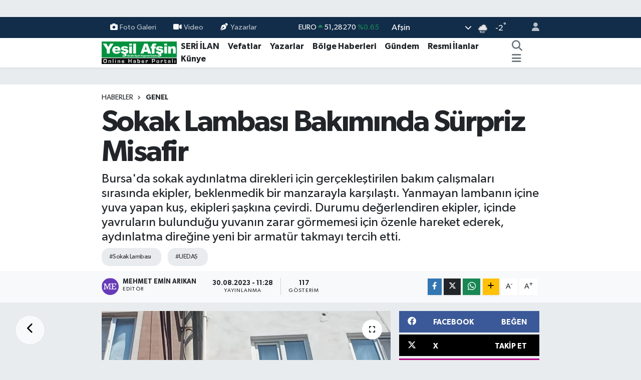

--- FILE ---
content_type: text/html; charset=UTF-8
request_url: https://www.yesilafsin.com/sokak-lambasi-bakiminda-surpriz-misafir
body_size: 24077
content:
<!DOCTYPE html>
<html lang="tr" data-theme="flow">
<head>
<link rel="dns-prefetch" href="//www.yesilafsin.com">
<link rel="dns-prefetch" href="//apps.apple.com">
<link rel="dns-prefetch" href="//yesilafsincom.teimg.com">
<link rel="dns-prefetch" href="//static.tebilisim.com">
<link rel="dns-prefetch" href="//cdn.p.analitik.bik.gov.tr">
<link rel="dns-prefetch" href="//www.clarity.ms">
<link rel="dns-prefetch" href="//www.googletagmanager.com">
<link rel="dns-prefetch" href="//www.facebook.com">
<link rel="dns-prefetch" href="//www.twitter.com">
<link rel="dns-prefetch" href="//www.instagram.com">
<link rel="dns-prefetch" href="//www.linkedin.com">
<link rel="dns-prefetch" href="//www.youtube.com">
<link rel="dns-prefetch" href="//api.whatsapp.com">
<link rel="dns-prefetch" href="//www.w3.org">
<link rel="dns-prefetch" href="//x.com">
<link rel="dns-prefetch" href="//pinterest.com">
<link rel="dns-prefetch" href="//t.me">
<link rel="dns-prefetch" href="//facebook.com">
<link rel="dns-prefetch" href="//itunes.apple.com">
<link rel="dns-prefetch" href="//play.google.com">
<link rel="dns-prefetch" href="//tebilisim.com">
<link rel="dns-prefetch" href="//twitter.com">
<link rel="dns-prefetch" href="//cdn.onesignal.com">

    <meta charset="utf-8">
<title>Sokak Lambası Bakımında Sürpriz Misafir - Yeşil Afşin Gazetesi</title>
<meta name="description" content="Bursa&#039;da sokak aydınlatma direkleri için gerçekleştirilen bakım çalışmaları sırasında ekipler, beklenmedik bir manzarayla karşılaştı. Yanmayan lambanın içine yuva yapan kuş, ekipleri şaşkına çevirdi. Durumu değerlendiren ekipler, içinde yavruların bulunduğu yuvanın zarar görmemesi için özenle hareket ederek, aydınlatma direğine yeni bir armatür takmayı tercih etti.">
<meta name="keywords" content="Sokak Lambası, UEDAŞ">
<link rel="canonical" href="https://www.yesilafsin.com/sokak-lambasi-bakiminda-surpriz-misafir">
<meta name="viewport" content="width=device-width,initial-scale=1">
<meta name="X-UA-Compatible" content="IE=edge">
<meta name="robots" content="max-image-preview:large">
<meta name="theme-color" content="#122d4a">
<meta name="apple-itunes-app" content="https://apps.apple.com/tr/app/ye%C5%9Fil-af%C5%9Fin-gazetesi/id1273991228?l=tr">
<meta name="title" content="Sokak Lambası Bakımında Sürpriz Misafir">
<meta name="articleSection" content="news">
<meta name="datePublished" content="2023-08-30T11:28:00+03:00">
<meta name="dateModified" content="2023-08-30T11:28:00+03:00">
<meta name="articleAuthor" content="Mehmet Emin ARIKAN">
<meta name="author" content="Mehmet Emin ARIKAN">
<meta property="og:site_name" content="Yeşil Afşin Gazetesi">
<meta property="og:title" content="Sokak Lambası Bakımında Sürpriz Misafir">
<meta property="og:description" content="Bursa&#039;da sokak aydınlatma direkleri için gerçekleştirilen bakım çalışmaları sırasında ekipler, beklenmedik bir manzarayla karşılaştı. Yanmayan lambanın içine yuva yapan kuş, ekipleri şaşkına çevirdi. Durumu değerlendiren ekipler, içinde yavruların bulunduğu yuvanın zarar görmemesi için özenle hareket ederek, aydınlatma direğine yeni bir armatür takmayı tercih etti.">
<meta property="og:url" content="https://www.yesilafsin.com/sokak-lambasi-bakiminda-surpriz-misafir">
<meta property="og:image" content="https://yesilafsincom.teimg.com/yesilafsin-com/uploads/2023/08/1693377602-sokak-lambas-bak-m-nda-su-rpriz-misafir-1.jpeg">
<meta property="og:type" content="article">
<meta property="og:article:published_time" content="2023-08-30T11:28:00+03:00">
<meta property="og:article:modified_time" content="2023-08-30T11:28:00+03:00">
<meta name="twitter:card" content="summary_large_image">
<meta name="twitter:site" content="@yesilafsingzt">
<meta name="twitter:title" content="Sokak Lambası Bakımında Sürpriz Misafir">
<meta name="twitter:description" content="Bursa&#039;da sokak aydınlatma direkleri için gerçekleştirilen bakım çalışmaları sırasında ekipler, beklenmedik bir manzarayla karşılaştı. Yanmayan lambanın içine yuva yapan kuş, ekipleri şaşkına çevirdi. Durumu değerlendiren ekipler, içinde yavruların bulunduğu yuvanın zarar görmemesi için özenle hareket ederek, aydınlatma direğine yeni bir armatür takmayı tercih etti.">
<meta name="twitter:image" content="https://yesilafsincom.teimg.com/yesilafsin-com/uploads/2023/08/1693377602-sokak-lambas-bak-m-nda-su-rpriz-misafir-1.jpeg">
<meta name="twitter:url" content="https://www.yesilafsin.com/sokak-lambasi-bakiminda-surpriz-misafir">
<link rel="shortcut icon" type="image/x-icon" href="https://yesilafsincom.teimg.com/yesilafsin-com/uploads/2024/02/f-a-v-c-o-n.png">
<link rel="manifest" href="https://www.yesilafsin.com/manifest.json?v=6.6.4" />
<link rel="preload" href="https://static.tebilisim.com/flow/assets/css/font-awesome/fa-solid-900.woff2" as="font" type="font/woff2" crossorigin />
<link rel="preload" href="https://static.tebilisim.com/flow/assets/css/font-awesome/fa-brands-400.woff2" as="font" type="font/woff2" crossorigin />
<link rel="preload" href="https://static.tebilisim.com/flow/assets/css/weather-icons/font/weathericons-regular-webfont.woff2" as="font" type="font/woff2" crossorigin />
<link rel="preload" href="https://static.tebilisim.com/flow/vendor/te/fonts/gibson/Gibson-Bold.woff2" as="font" type="font/woff2" crossorigin />
<link rel="preload" href="https://static.tebilisim.com/flow/vendor/te/fonts/gibson/Gibson-BoldItalic.woff2" as="font" type="font/woff2" crossorigin />
<link rel="preload" href="https://static.tebilisim.com/flow/vendor/te/fonts/gibson/Gibson-Italic.woff2" as="font" type="font/woff2" crossorigin />
<link rel="preload" href="https://static.tebilisim.com/flow/vendor/te/fonts/gibson/Gibson-Light.woff2" as="font" type="font/woff2" crossorigin />
<link rel="preload" href="https://static.tebilisim.com/flow/vendor/te/fonts/gibson/Gibson-LightItalic.woff2" as="font" type="font/woff2" crossorigin />
<link rel="preload" href="https://static.tebilisim.com/flow/vendor/te/fonts/gibson/Gibson-SemiBold.woff2" as="font" type="font/woff2" crossorigin />
<link rel="preload" href="https://static.tebilisim.com/flow/vendor/te/fonts/gibson/Gibson-SemiBoldItalic.woff2" as="font" type="font/woff2" crossorigin />
<link rel="preload" href="https://static.tebilisim.com/flow/vendor/te/fonts/gibson/Gibson.woff2" as="font" type="font/woff2" crossorigin />


<link rel="preload" as="style" href="https://static.tebilisim.com/flow/vendor/te/fonts/gibson.css?v=6.6.4">
<link rel="stylesheet" href="https://static.tebilisim.com/flow/vendor/te/fonts/gibson.css?v=6.6.4">

<style>:root {
        --te-link-color: #333;
        --te-link-hover-color: #000;
        --te-font: "Gibson";
        --te-secondary-font: "Gibson";
        --te-h1-font-size: 60px;
        --te-color: #122d4a;
        --te-hover-color: #194c82;
        --mm-ocd-width: 85%!important; /*  Mobil Menü Genişliği */
        --swiper-theme-color: var(--te-color)!important;
        --header-13-color: #ffc107;
    }</style><link rel="preload" as="style" href="https://static.tebilisim.com/flow/assets/vendor/bootstrap/css/bootstrap.min.css?v=6.6.4">
<link rel="stylesheet" href="https://static.tebilisim.com/flow/assets/vendor/bootstrap/css/bootstrap.min.css?v=6.6.4">
<link rel="preload" as="style" href="https://static.tebilisim.com/flow/assets/css/app6.6.4.min.css">
<link rel="stylesheet" href="https://static.tebilisim.com/flow/assets/css/app6.6.4.min.css">



<script type="application/ld+json">{"@context":"https:\/\/schema.org","@type":"WebSite","url":"https:\/\/www.yesilafsin.com","potentialAction":{"@type":"SearchAction","target":"https:\/\/www.yesilafsin.com\/arama?q={query}","query-input":"required name=query"}}</script>

<script type="application/ld+json">{"@context":"https:\/\/schema.org","@type":"NewsMediaOrganization","url":"https:\/\/www.yesilafsin.com","name":"Ye\u015fil Af\u015fin Gazetesi","logo":"https:\/\/yesilafsincom.teimg.com\/yesilafsin-com\/uploads\/2023\/06\/yesil-afsin-logo-1.svg","sameAs":["https:\/\/www.facebook.com\/YesilAfsinHaber","https:\/\/www.twitter.com\/yesilafsingzt","https:\/\/www.linkedin.com\/in\/ye%C5%9Fil-af%C5%9Fin-gazetesi-67a40a14a\/","https:\/\/www.youtube.com\/@yesilafsin8664","https:\/\/www.instagram.com\/yesilafsin"]}</script>

<script type="application/ld+json">{"@context":"https:\/\/schema.org","@graph":[{"@type":"SiteNavigationElement","name":"Ana Sayfa","url":"https:\/\/www.yesilafsin.com","@id":"https:\/\/www.yesilafsin.com"},{"@type":"SiteNavigationElement","name":"B\u00f6lge Haberleri","url":"https:\/\/www.yesilafsin.com\/bolge-haberleri","@id":"https:\/\/www.yesilafsin.com\/bolge-haberleri"},{"@type":"SiteNavigationElement","name":"Vefatlar","url":"https:\/\/www.yesilafsin.com\/vefatlar","@id":"https:\/\/www.yesilafsin.com\/vefatlar"},{"@type":"SiteNavigationElement","name":"Teknoloji","url":"https:\/\/www.yesilafsin.com\/teknoloji","@id":"https:\/\/www.yesilafsin.com\/teknoloji"},{"@type":"SiteNavigationElement","name":"Sa\u011fl\u0131k","url":"https:\/\/www.yesilafsin.com\/saglik","@id":"https:\/\/www.yesilafsin.com\/saglik"},{"@type":"SiteNavigationElement","name":"Politika","url":"https:\/\/www.yesilafsin.com\/politika","@id":"https:\/\/www.yesilafsin.com\/politika"},{"@type":"SiteNavigationElement","name":"Ekonomi","url":"https:\/\/www.yesilafsin.com\/ekonomi","@id":"https:\/\/www.yesilafsin.com\/ekonomi"},{"@type":"SiteNavigationElement","name":"E\u011fitim","url":"https:\/\/www.yesilafsin.com\/egitim","@id":"https:\/\/www.yesilafsin.com\/egitim"},{"@type":"SiteNavigationElement","name":"Spor","url":"https:\/\/www.yesilafsin.com\/spor","@id":"https:\/\/www.yesilafsin.com\/spor"},{"@type":"SiteNavigationElement","name":"G\u00fcndem","url":"https:\/\/www.yesilafsin.com\/gundem","@id":"https:\/\/www.yesilafsin.com\/gundem"},{"@type":"SiteNavigationElement","name":"Genel","url":"https:\/\/www.yesilafsin.com\/genel","@id":"https:\/\/www.yesilafsin.com\/genel"},{"@type":"SiteNavigationElement","name":"Bilim, Teknoloji","url":"https:\/\/www.yesilafsin.com\/bilim-teknoloji","@id":"https:\/\/www.yesilafsin.com\/bilim-teknoloji"},{"@type":"SiteNavigationElement","name":"K\u00dcLT\u00dcR-SANAT","url":"https:\/\/www.yesilafsin.com\/kultur-sanat","@id":"https:\/\/www.yesilafsin.com\/kultur-sanat"},{"@type":"SiteNavigationElement","name":"Resmi \u0130lanlar","url":"https:\/\/www.yesilafsin.com\/resmi-ilanlar","@id":"https:\/\/www.yesilafsin.com\/resmi-ilanlar"},{"@type":"SiteNavigationElement","name":"Kahramanmara\u015f","url":"https:\/\/www.yesilafsin.com\/kahramanmaras","@id":"https:\/\/www.yesilafsin.com\/kahramanmaras"},{"@type":"SiteNavigationElement","name":"Osmaniye","url":"https:\/\/www.yesilafsin.com\/osmaniye","@id":"https:\/\/www.yesilafsin.com\/osmaniye"},{"@type":"SiteNavigationElement","name":"Mersin","url":"https:\/\/www.yesilafsin.com\/mersin","@id":"https:\/\/www.yesilafsin.com\/mersin"},{"@type":"SiteNavigationElement","name":"Adana","url":"https:\/\/www.yesilafsin.com\/adana","@id":"https:\/\/www.yesilafsin.com\/adana"},{"@type":"SiteNavigationElement","name":"Antalya","url":"https:\/\/www.yesilafsin.com\/antalya","@id":"https:\/\/www.yesilafsin.com\/antalya"},{"@type":"SiteNavigationElement","name":"Hatay","url":"https:\/\/www.yesilafsin.com\/hatay","@id":"https:\/\/www.yesilafsin.com\/hatay"},{"@type":"SiteNavigationElement","name":"Isparta","url":"https:\/\/www.yesilafsin.com\/isparta","@id":"https:\/\/www.yesilafsin.com\/isparta"},{"@type":"SiteNavigationElement","name":"Burdur","url":"https:\/\/www.yesilafsin.com\/burdur","@id":"https:\/\/www.yesilafsin.com\/burdur"},{"@type":"SiteNavigationElement","name":"Istanbul","url":"https:\/\/www.yesilafsin.com\/istanbul","@id":"https:\/\/www.yesilafsin.com\/istanbul"},{"@type":"SiteNavigationElement","name":"Antalija","url":"https:\/\/www.yesilafsin.com\/antalija","@id":"https:\/\/www.yesilafsin.com\/antalija"},{"@type":"SiteNavigationElement","name":"Edirne","url":"https:\/\/www.yesilafsin.com\/edirne","@id":"https:\/\/www.yesilafsin.com\/edirne"},{"@type":"SiteNavigationElement","name":"Gaziantep","url":"https:\/\/www.yesilafsin.com\/gaziantep","@id":"https:\/\/www.yesilafsin.com\/gaziantep"},{"@type":"SiteNavigationElement","name":"Kilis","url":"https:\/\/www.yesilafsin.com\/kilis","@id":"https:\/\/www.yesilafsin.com\/kilis"},{"@type":"SiteNavigationElement","name":"Ankara","url":"https:\/\/www.yesilafsin.com\/ankara","@id":"https:\/\/www.yesilafsin.com\/ankara"},{"@type":"SiteNavigationElement","name":"Bursa","url":"https:\/\/www.yesilafsin.com\/bursa","@id":"https:\/\/www.yesilafsin.com\/bursa"},{"@type":"SiteNavigationElement","name":"Bilim","url":"https:\/\/www.yesilafsin.com\/bilim","@id":"https:\/\/www.yesilafsin.com\/bilim"},{"@type":"SiteNavigationElement","name":"Ad\u0131yaman","url":"https:\/\/www.yesilafsin.com\/adiyaman","@id":"https:\/\/www.yesilafsin.com\/adiyaman"},{"@type":"SiteNavigationElement","name":"Bolu","url":"https:\/\/www.yesilafsin.com\/bolu","@id":"https:\/\/www.yesilafsin.com\/bolu"},{"@type":"SiteNavigationElement","name":"Samsun","url":"https:\/\/www.yesilafsin.com\/samsun","@id":"https:\/\/www.yesilafsin.com\/samsun"},{"@type":"SiteNavigationElement","name":"Erzurum","url":"https:\/\/www.yesilafsin.com\/erzurum","@id":"https:\/\/www.yesilafsin.com\/erzurum"},{"@type":"SiteNavigationElement","name":"Sakarya","url":"https:\/\/www.yesilafsin.com\/sakarya","@id":"https:\/\/www.yesilafsin.com\/sakarya"},{"@type":"SiteNavigationElement","name":"Katalonija","url":"https:\/\/www.yesilafsin.com\/katalonija","@id":"https:\/\/www.yesilafsin.com\/katalonija"},{"@type":"SiteNavigationElement","name":"Tekirda\u011f","url":"https:\/\/www.yesilafsin.com\/tekirdag","@id":"https:\/\/www.yesilafsin.com\/tekirdag"},{"@type":"SiteNavigationElement","name":"Balikesir","url":"https:\/\/www.yesilafsin.com\/balikesir","@id":"https:\/\/www.yesilafsin.com\/balikesir"},{"@type":"SiteNavigationElement","name":"Giresun","url":"https:\/\/www.yesilafsin.com\/giresun","@id":"https:\/\/www.yesilafsin.com\/giresun"},{"@type":"SiteNavigationElement","name":"Baki","url":"https:\/\/www.yesilafsin.com\/baki","@id":"https:\/\/www.yesilafsin.com\/baki"},{"@type":"SiteNavigationElement","name":"Ayd\u0131n","url":"https:\/\/www.yesilafsin.com\/aydin","@id":"https:\/\/www.yesilafsin.com\/aydin"},{"@type":"SiteNavigationElement","name":"Tajland","url":"https:\/\/www.yesilafsin.com\/tajland","@id":"https:\/\/www.yesilafsin.com\/tajland"},{"@type":"SiteNavigationElement","name":"\u0160anliurfa","url":"https:\/\/www.yesilafsin.com\/sanliurfa","@id":"https:\/\/www.yesilafsin.com\/sanliurfa"},{"@type":"SiteNavigationElement","name":"Mu\u011fla","url":"https:\/\/www.yesilafsin.com\/mugla","@id":"https:\/\/www.yesilafsin.com\/mugla"},{"@type":"SiteNavigationElement","name":"Denizli","url":"https:\/\/www.yesilafsin.com\/denizli","@id":"https:\/\/www.yesilafsin.com\/denizli"},{"@type":"SiteNavigationElement","name":"Diyarbakir","url":"https:\/\/www.yesilafsin.com\/diyarbakir","@id":"https:\/\/www.yesilafsin.com\/diyarbakir"},{"@type":"SiteNavigationElement","name":"Mu\u015f","url":"https:\/\/www.yesilafsin.com\/mus","@id":"https:\/\/www.yesilafsin.com\/mus"},{"@type":"SiteNavigationElement","name":"\u010canakkale","url":"https:\/\/www.yesilafsin.com\/canakkale","@id":"https:\/\/www.yesilafsin.com\/canakkale"},{"@type":"SiteNavigationElement","name":"Sinop","url":"https:\/\/www.yesilafsin.com\/sinop","@id":"https:\/\/www.yesilafsin.com\/sinop"},{"@type":"SiteNavigationElement","name":"Kod\u017eaeli","url":"https:\/\/www.yesilafsin.com\/kodzaeli","@id":"https:\/\/www.yesilafsin.com\/kodzaeli"},{"@type":"SiteNavigationElement","name":"Medine","url":"https:\/\/www.yesilafsin.com\/medine","@id":"https:\/\/www.yesilafsin.com\/medine"},{"@type":"SiteNavigationElement","name":"Kastamonu","url":"https:\/\/www.yesilafsin.com\/kastamonu","@id":"https:\/\/www.yesilafsin.com\/kastamonu"},{"@type":"SiteNavigationElement","name":"Manisa","url":"https:\/\/www.yesilafsin.com\/manisa","@id":"https:\/\/www.yesilafsin.com\/manisa"},{"@type":"SiteNavigationElement","name":"Bilecik","url":"https:\/\/www.yesilafsin.com\/bilecik","@id":"https:\/\/www.yesilafsin.com\/bilecik"},{"@type":"SiteNavigationElement","name":"Artvin","url":"https:\/\/www.yesilafsin.com\/artvin","@id":"https:\/\/www.yesilafsin.com\/artvin"},{"@type":"SiteNavigationElement","name":"Malatya","url":"https:\/\/www.yesilafsin.com\/malatya","@id":"https:\/\/www.yesilafsin.com\/malatya"},{"@type":"SiteNavigationElement","name":"Sivas","url":"https:\/\/www.yesilafsin.com\/sivas","@id":"https:\/\/www.yesilafsin.com\/sivas"},{"@type":"SiteNavigationElement","name":"Elazig","url":"https:\/\/www.yesilafsin.com\/elazig","@id":"https:\/\/www.yesilafsin.com\/elazig"},{"@type":"SiteNavigationElement","name":"Agri","url":"https:\/\/www.yesilafsin.com\/agri","@id":"https:\/\/www.yesilafsin.com\/agri"},{"@type":"SiteNavigationElement","name":"Konya","url":"https:\/\/www.yesilafsin.com\/konya","@id":"https:\/\/www.yesilafsin.com\/konya"},{"@type":"SiteNavigationElement","name":"Izmir","url":"https:\/\/www.yesilafsin.com\/izmir","@id":"https:\/\/www.yesilafsin.com\/izmir"},{"@type":"SiteNavigationElement","name":"G\u00fcm\u00fc\u015fhane","url":"https:\/\/www.yesilafsin.com\/gumushane","@id":"https:\/\/www.yesilafsin.com\/gumushane"},{"@type":"SiteNavigationElement","name":"Nikozija","url":"https:\/\/www.yesilafsin.com\/nikozija","@id":"https:\/\/www.yesilafsin.com\/nikozija"},{"@type":"SiteNavigationElement","name":"\u010cankiri","url":"https:\/\/www.yesilafsin.com\/cankiri","@id":"https:\/\/www.yesilafsin.com\/cankiri"},{"@type":"SiteNavigationElement","name":"Kars","url":"https:\/\/www.yesilafsin.com\/kars","@id":"https:\/\/www.yesilafsin.com\/kars"},{"@type":"SiteNavigationElement","name":"Yalova","url":"https:\/\/www.yesilafsin.com\/yalova","@id":"https:\/\/www.yesilafsin.com\/yalova"},{"@type":"SiteNavigationElement","name":"Du\u015fanbe","url":"https:\/\/www.yesilafsin.com\/dusanbe","@id":"https:\/\/www.yesilafsin.com\/dusanbe"},{"@type":"SiteNavigationElement","name":"Ordu","url":"https:\/\/www.yesilafsin.com\/ordu","@id":"https:\/\/www.yesilafsin.com\/ordu"},{"@type":"SiteNavigationElement","name":"Zonguldak","url":"https:\/\/www.yesilafsin.com\/zonguldak","@id":"https:\/\/www.yesilafsin.com\/zonguldak"},{"@type":"SiteNavigationElement","name":"Bing\u00f6l","url":"https:\/\/www.yesilafsin.com\/bingol","@id":"https:\/\/www.yesilafsin.com\/bingol"},{"@type":"SiteNavigationElement","name":"Svalbard and jan mayen","url":"https:\/\/www.yesilafsin.com\/svalbard-and-jan-mayen","@id":"https:\/\/www.yesilafsin.com\/svalbard-and-jan-mayen"},{"@type":"SiteNavigationElement","name":"Kocaeli","url":"https:\/\/www.yesilafsin.com\/kocaeli","@id":"https:\/\/www.yesilafsin.com\/kocaeli"},{"@type":"SiteNavigationElement","name":"MEKKE CANLI YAYIN","url":"https:\/\/www.yesilafsin.com\/mekke-canli-yayin","@id":"https:\/\/www.yesilafsin.com\/mekke-canli-yayin"},{"@type":"SiteNavigationElement","name":"MED\u0130NE CANLI YAYIN","url":"https:\/\/www.yesilafsin.com\/medine-canli-yayin","@id":"https:\/\/www.yesilafsin.com\/medine-canli-yayin"},{"@type":"SiteNavigationElement","name":"Ye\u015fil Af\u015fin Gazetesi - 26.12.2015 Man\u015feti","url":"https:\/\/www.yesilafsin.com\/yesil-afsin-gazetesi-26122015-manseti","@id":"https:\/\/www.yesilafsin.com\/yesil-afsin-gazetesi-26122015-manseti"},{"@type":"SiteNavigationElement","name":"Zeka \u0130n\u015faat","url":"https:\/\/www.yesilafsin.com\/zeka-insaat","@id":"https:\/\/www.yesilafsin.com\/zeka-insaat"},{"@type":"SiteNavigationElement","name":"K\u0131ra\u00e7 \u0130n\u015faat","url":"https:\/\/www.yesilafsin.com\/kirac-insaat","@id":"https:\/\/www.yesilafsin.com\/kirac-insaat"},{"@type":"SiteNavigationElement","name":"Kahramanmara\u015f B\u00fcy\u00fck\u015fehir Regaip Kandili Kutlammas\u0131","url":"https:\/\/www.yesilafsin.com\/kahramanmaras-buyuksehir-regaip-kandili-kutlammasi","@id":"https:\/\/www.yesilafsin.com\/kahramanmaras-buyuksehir-regaip-kandili-kutlammasi"},{"@type":"SiteNavigationElement","name":"5 Nisan Madalya G\u00fcn\u00fc","url":"https:\/\/www.yesilafsin.com\/5-nisan-madalya-gunu","@id":"https:\/\/www.yesilafsin.com\/5-nisan-madalya-gunu"},{"@type":"SiteNavigationElement","name":"B\u00dcY\u00dcK\u015eEH\u0130R H\u0130ZMETTE 3 YIL PDF","url":"https:\/\/www.yesilafsin.com\/buyuksehir-hizmette-3-yil-pdf","@id":"https:\/\/www.yesilafsin.com\/buyuksehir-hizmette-3-yil-pdf"},{"@type":"SiteNavigationElement","name":"b\u00fcy\u00fck\u015fehir","url":"https:\/\/www.yesilafsin.com\/buyuksehir","@id":"https:\/\/www.yesilafsin.com\/buyuksehir"},{"@type":"SiteNavigationElement","name":"Sand\u0131k sand\u0131k oy sonu\u00e7lar\u0131","url":"https:\/\/www.yesilafsin.com\/sandik-sandik-oy-sonuclari","@id":"https:\/\/www.yesilafsin.com\/sandik-sandik-oy-sonuclari"},{"@type":"SiteNavigationElement","name":"makine bak\u0131m onar\u0131m","url":"https:\/\/www.yesilafsin.com\/makine-bakim-onarim","@id":"https:\/\/www.yesilafsin.com\/makine-bakim-onarim"},{"@type":"SiteNavigationElement","name":"elektrik teknisyeni","url":"https:\/\/www.yesilafsin.com\/elektrik-teknisyeni","@id":"https:\/\/www.yesilafsin.com\/elektrik-teknisyeni"},{"@type":"SiteNavigationElement","name":"Elektronik Teknisyeni","url":"https:\/\/www.yesilafsin.com\/elektronik-teknisyeni","@id":"https:\/\/www.yesilafsin.com\/elektronik-teknisyeni"},{"@type":"SiteNavigationElement","name":"\u0130\u015f Makineleri Operat\u00f6rl\u00fc\u011f\u00fc","url":"https:\/\/www.yesilafsin.com\/is-makineleri-operatorlugu","@id":"https:\/\/www.yesilafsin.com\/is-makineleri-operatorlugu"},{"@type":"SiteNavigationElement","name":"\u015eof\u00f6r ve Y\u00fck Ta\u015f\u0131ma","url":"https:\/\/www.yesilafsin.com\/sofor-ve-yuk-tasima","@id":"https:\/\/www.yesilafsin.com\/sofor-ve-yuk-tasima"},{"@type":"SiteNavigationElement","name":"Metal Teknolojii teknisyeni","url":"https:\/\/www.yesilafsin.com\/metal-teknolojii-teknisyeni","@id":"https:\/\/www.yesilafsin.com\/metal-teknolojii-teknisyeni"},{"@type":"SiteNavigationElement","name":"11. Etap Bakanl\u0131k\u00e7a Onaylanan Liste","url":"https:\/\/www.yesilafsin.com\/11-etap-bakanlikca-onaylanan-liste","@id":"https:\/\/www.yesilafsin.com\/11-etap-bakanlikca-onaylanan-liste"},{"@type":"SiteNavigationElement","name":"Al\u0131\u015fveri\u015ften sonras\u0131 pi\u015fmanl\u0131k","url":"https:\/\/www.yesilafsin.com\/alisveristen-sonrasi-pismanlik","@id":"https:\/\/www.yesilafsin.com\/alisveristen-sonrasi-pismanlik"},{"@type":"SiteNavigationElement","name":"elektirk","url":"https:\/\/www.yesilafsin.com\/elektirk","@id":"https:\/\/www.yesilafsin.com\/elektirk"},{"@type":"SiteNavigationElement","name":"Kurban Kesim Yerleri Belli Oldu","url":"https:\/\/www.yesilafsin.com\/kurban-kesim-yerleri-belli-oldu","@id":"https:\/\/www.yesilafsin.com\/kurban-kesim-yerleri-belli-oldu"},{"@type":"SiteNavigationElement","name":"MEHMET FAT\u0130H G\u00dcVEN","url":"https:\/\/www.yesilafsin.com\/mehmet-fatih-guven","@id":"https:\/\/www.yesilafsin.com\/mehmet-fatih-guven"},{"@type":"SiteNavigationElement","name":"Sand\u0131k Sand\u0131k Se\u00e7im Sonu\u00e7lar\u0131 2019","url":"https:\/\/www.yesilafsin.com\/sandik-sandik-secim-sonuclari-2019","@id":"https:\/\/www.yesilafsin.com\/sandik-sandik-secim-sonuclari-2019"},{"@type":"SiteNavigationElement","name":"K\u0131ra\u00e7 \u0130n\u015faat 1+1","url":"https:\/\/www.yesilafsin.com\/kirac-insaat-11","@id":"https:\/\/www.yesilafsin.com\/kirac-insaat-11"},{"@type":"SiteNavigationElement","name":"Sand\u0131k Sand\u0131k Milletvekili Se\u00e7imi Sonu\u00e7lar\u0131","url":"https:\/\/www.yesilafsin.com\/sandik-sandik-milletvekili-secimi-sonuclari","@id":"https:\/\/www.yesilafsin.com\/sandik-sandik-milletvekili-secimi-sonuclari"},{"@type":"SiteNavigationElement","name":"Sand\u0131k Sand\u0131k Cumhurba\u015fkan\u0131 Se\u00e7imi Sonu\u00e7lar\u0131","url":"https:\/\/www.yesilafsin.com\/sandik-sandik-cumhurbaskani-secimi-sonuclari","@id":"https:\/\/www.yesilafsin.com\/sandik-sandik-cumhurbaskani-secimi-sonuclari"},{"@type":"SiteNavigationElement","name":"\u0130leti\u015fim","url":"https:\/\/www.yesilafsin.com\/iletisim","@id":"https:\/\/www.yesilafsin.com\/iletisim"},{"@type":"SiteNavigationElement","name":"Gizlilik S\u00f6zle\u015fmesi","url":"https:\/\/www.yesilafsin.com\/gizlilik-sozlesmesi","@id":"https:\/\/www.yesilafsin.com\/gizlilik-sozlesmesi"},{"@type":"SiteNavigationElement","name":"Yazarlar","url":"https:\/\/www.yesilafsin.com\/yazarlar","@id":"https:\/\/www.yesilafsin.com\/yazarlar"},{"@type":"SiteNavigationElement","name":"Foto Galeri","url":"https:\/\/www.yesilafsin.com\/foto-galeri","@id":"https:\/\/www.yesilafsin.com\/foto-galeri"},{"@type":"SiteNavigationElement","name":"Video Galeri","url":"https:\/\/www.yesilafsin.com\/video","@id":"https:\/\/www.yesilafsin.com\/video"},{"@type":"SiteNavigationElement","name":"Seri \u0130lanlar","url":"https:\/\/www.yesilafsin.com\/ilan","@id":"https:\/\/www.yesilafsin.com\/ilan"},{"@type":"SiteNavigationElement","name":"Vefatlar","url":"https:\/\/www.yesilafsin.com\/vefat","@id":"https:\/\/www.yesilafsin.com\/vefat"},{"@type":"SiteNavigationElement","name":"R\u00f6portajlar","url":"https:\/\/www.yesilafsin.com\/roportaj","@id":"https:\/\/www.yesilafsin.com\/roportaj"},{"@type":"SiteNavigationElement","name":"Af\u015fin Bug\u00fcn, Yar\u0131n ve 1 Haftal\u0131k Hava Durumu Tahmini","url":"https:\/\/www.yesilafsin.com\/afsin-hava-durumu","@id":"https:\/\/www.yesilafsin.com\/afsin-hava-durumu"},{"@type":"SiteNavigationElement","name":"Af\u015fin Namaz Vakitleri","url":"https:\/\/www.yesilafsin.com\/afsin-namaz-vakitleri","@id":"https:\/\/www.yesilafsin.com\/afsin-namaz-vakitleri"},{"@type":"SiteNavigationElement","name":"Puan Durumu ve Fikst\u00fcr","url":"https:\/\/www.yesilafsin.com\/futbol\/st-super-lig-puan-durumu-ve-fikstur","@id":"https:\/\/www.yesilafsin.com\/futbol\/st-super-lig-puan-durumu-ve-fikstur"}]}</script>

<script type="application/ld+json">{"@context":"https:\/\/schema.org","@type":"BreadcrumbList","itemListElement":[{"@type":"ListItem","position":1,"item":{"@type":"Thing","@id":"https:\/\/www.yesilafsin.com","name":"Haberler"}}]}</script>
<script type="application/ld+json">{"@context":"https:\/\/schema.org","@type":"NewsArticle","headline":"Sokak Lambas\u0131 Bak\u0131m\u0131nda S\u00fcrpriz Misafir","articleSection":"Genel","dateCreated":"2023-08-30T11:28:00+03:00","datePublished":"2023-08-30T11:28:00+03:00","dateModified":"2023-08-30T11:28:00+03:00","wordCount":151,"genre":"news","mainEntityOfPage":{"@type":"WebPage","@id":"https:\/\/www.yesilafsin.com\/sokak-lambasi-bakiminda-surpriz-misafir"},"articleBody":"<p>G\u00fcney Marmara\u2019da 5 milyonun \u00fczerinde n\u00fcfusa elektrik da\u011f\u0131t\u0131m hizmeti veren UEDA\u015e, Bursa'n\u0131n Vatan Mahallesi'nde bulunan Bak\u0131rc\u0131 Sokak'ta ger\u00e7ekle\u015ftirdi\u011fi sokak ayd\u0131nlatma armat\u00fcr\u00fc de\u011fi\u015ftirme \u00e7al\u0131\u015fmas\u0131nda \u00f6rnek bir davran\u0131\u015f sergiledi. UEDA\u015e ekipleri, sokak ayd\u0131nlatma sistemlerinin bak\u0131m ve yenileme \u00e7al\u0131\u015fmalar\u0131 \u00e7er\u00e7evesinde, armat\u00fcr\u00fc de\u011fi\u015ftirmek \u00fczere Bak\u0131rc\u0131 Sokak'a geldi. Ancak ekipler, armat\u00fcrde yavrulayan sevimli ku\u015flar\u0131n yumurtalar\u0131n\u0131 fark ettiklerinde i\u015f planlar\u0131n\u0131 an\u0131nda de\u011fi\u015ftirdi. Ku\u015f yuvas\u0131n\u0131n zarar g\u00f6rmemesi ve ku\u015flar\u0131n rahats\u0131z edilmemesi i\u00e7in \u00f6zenli bir \u015fekilde hareket eden UEDA\u015e ekipleri, ayn\u0131 dire\u011fe farkl\u0131 bir armat\u00fcr takarak \u00e7\u00f6z\u00fcm \u00fcretmeyi tercih etti. \u00c7al\u0131\u015fma s\u0131ras\u0131nda ortaya \u00e7\u0131kan bu sevimli olay\u0131n g\u00f6r\u00fcnt\u00fcleri hem \u00e7al\u0131\u015fanlar\u0131n hem de b\u00f6lge sakinlerinin i\u00e7ini \u0131s\u0131tt\u0131.<\/p>\r\n\r\n<p><img alt=\"\" src=\"https:\/\/yesilafsincom.teimg.com\/yesilafsin-com\/uploads\/2023\/08\/1693377603-sokak-lambas-bak-m-nda-su-rpriz-misafir-2.jpeg\" style=\"width: 620px; height: 620px;\" \/><\/p>","description":"Bursa'da sokak ayd\u0131nlatma direkleri i\u00e7in ger\u00e7ekle\u015ftirilen bak\u0131m \u00e7al\u0131\u015fmalar\u0131 s\u0131ras\u0131nda ekipler, beklenmedik bir manzarayla kar\u015f\u0131la\u015ft\u0131. Yanmayan lamban\u0131n i\u00e7ine yuva yapan ku\u015f, ekipleri \u015fa\u015fk\u0131na \u00e7evirdi. Durumu de\u011ferlendiren ekipler, i\u00e7inde yavrular\u0131n bulundu\u011fu yuvan\u0131n zarar g\u00f6rmemesi i\u00e7in \u00f6zenle hareket ederek, ayd\u0131nlatma dire\u011fine yeni bir armat\u00fcr takmay\u0131 tercih etti.","inLanguage":"tr-TR","keywords":["Sokak Lambas\u0131","UEDA\u015e"],"image":{"@type":"ImageObject","url":"https:\/\/yesilafsincom.teimg.com\/crop\/1280x720\/yesilafsin-com\/uploads\/2023\/08\/1693377602-sokak-lambas-bak-m-nda-su-rpriz-misafir-1.jpeg","width":"1280","height":"720","caption":"Sokak Lambas\u0131 Bak\u0131m\u0131nda S\u00fcrpriz Misafir"},"publishingPrinciples":"https:\/\/www.yesilafsin.com\/gizlilik-sozlesmesi","isFamilyFriendly":"http:\/\/schema.org\/True","isAccessibleForFree":"http:\/\/schema.org\/True","publisher":{"@type":"Organization","name":"Ye\u015fil Af\u015fin Gazetesi","image":"https:\/\/yesilafsincom.teimg.com\/yesilafsin-com\/uploads\/2023\/06\/yesil-afsin-logo-1.svg","logo":{"@type":"ImageObject","url":"https:\/\/yesilafsincom.teimg.com\/yesilafsin-com\/uploads\/2023\/06\/yesil-afsin-logo-1.svg","width":"640","height":"375"}},"author":{"@type":"Person","name":"Mehmet Emin ARIKAN","honorificPrefix":"","jobTitle":"","url":null}}</script>




<script>!function(){var t=document.createElement("script");t.setAttribute("src",'https://cdn.p.analitik.bik.gov.tr/tracker'+(typeof Intl!=="undefined"?(typeof (Intl||"").PluralRules!=="undefined"?'1':typeof Promise!=="undefined"?'2':typeof MutationObserver!=='undefined'?'3':'4'):'4')+'.js'),t.setAttribute("data-website-id","57e8894f-a788-410b-b751-d5c7fe55773e"),t.setAttribute("data-host-url",'//57e8894f-a788-410b-b751-d5c7fe55773e.collector.p.analitik.bik.gov.tr'),document.head.appendChild(t)}();</script>
<style>
.mega-menu {z-index: 9999 !important;}
@media screen and (min-width: 1620px) {
    .container {width: 1280px!important; max-width: 1280px!important;}
    #ad_36 {margin-right: 15px !important;}
    #ad_9 {margin-left: 15px !important;}
}

@media screen and (min-width: 1325px) and (max-width: 1620px) {
    .container {width: 1100px!important; max-width: 1100px!important;}
    #ad_36 {margin-right: 100px !important;}
    #ad_9 {margin-left: 100px !important;}
}
@media screen and (min-width: 1295px) and (max-width: 1325px) {
    .container {width: 990px!important; max-width: 990px!important;}
    #ad_36 {margin-right: 165px !important;}
    #ad_9 {margin-left: 165px !important;}
}
@media screen and (min-width: 1200px) and (max-width: 1295px) {
    .container {width: 900px!important; max-width: 900px!important;}
    #ad_36 {margin-right: 210px !important;}
    #ad_9 {margin-left: 210px !important;}

}
</style><script type="text/javascript">
    (function(c,l,a,r,i,t,y){
        c[a]=c[a]||function(){(c[a].q=c[a].q||[]).push(arguments)};
        t=l.createElement(r);t.async=1;t.src="https://www.clarity.ms/tag/"+i;
        y=l.getElementsByTagName(r)[0];y.parentNode.insertBefore(t,y);
    })(window, document, "clarity", "script", "la87wxg4iq");
</script>
<!-- Google tag (gtag.js) -->
<script async src="https://www.googletagmanager.com/gtag/js?id=G-WYL1CXJ4MF"></script>
<script>
  window.dataLayer = window.dataLayer || [];
  function gtag(){dataLayer.push(arguments);}
  gtag('js', new Date());

  gtag('config', 'G-WYL1CXJ4MF');
  gtag('config', 'AW-11470573021');

</script>
<!-- Event snippet for conversion -->
<script>
  gtag('event', 'conversion', {
    'send_to': 'AW-11470573021/vTsECKfUqKkZEN2bzN0q'
  });
</script>



<script async data-cfasync="false"
	src="https://www.googletagmanager.com/gtag/js?id=G-WYL1CXJ4MF"></script>
<script data-cfasync="false">
	window.dataLayer = window.dataLayer || [];
	  function gtag(){dataLayer.push(arguments);}
	  gtag('js', new Date());
	  gtag('config', 'G-WYL1CXJ4MF');
</script>




</head>




<body class="d-flex flex-column min-vh-100">

    <div id="ad_152" data-channel="152" data-advert="temedya" data-rotation="120" class="d-none d-sm-flex flex-column align-items-center justify-content-start text-center mx-auto overflow-hidden my-3" data-affix="0" style="width: 1100px;" data-width="1100"></div><div id="ad_152_mobile" data-channel="152" data-advert="temedya" data-rotation="120" class="d-flex d-sm-none flex-column align-items-center justify-content-start text-center mx-auto overflow-hidden my-3" data-affix="0" style="width: 400px;" data-width="400"></div>
    

    <header class="header-4">
    <div class="top-header d-none d-lg-block">
        <div class="container">
            <div class="d-flex justify-content-between align-items-center">

                <ul  class="top-menu nav small sticky-top">
        <li class="nav-item   ">
        <a href="/foto-galeri" class="nav-link pe-3" target="_self" title="Foto Galeri"><i class="fa fa-camera me-1 text-light mr-1"></i>Foto Galeri</a>
        
    </li>
        <li class="nav-item   ">
        <a href="/video" class="nav-link pe-3" target="_self" title="Video"><i class="fa fa-video me-1 text-light mr-1"></i>Video</a>
        
    </li>
        <li class="nav-item   ">
        <a href="/yazarlar" class="nav-link pe-3" target="_self" title="Yazarlar"><i class="fa fa-pen-nib me-1 text-light mr-1"></i>Yazarlar</a>
        
    </li>
    </ul>


                                    <div class="position-relative overflow-hidden ms-auto text-end" style="height: 36px;">
                        <!-- PİYASALAR -->
        <div class="newsticker mini small">
        <ul class="newsticker__list list-unstyled" data-header="4">
            <li class="newsticker__item col dolar">DOLAR
                <span class="text-success"><i class="fa fa-caret-up"></i></span>
                <span class="value">43,37390</span>
                <span class="text-success">%0.25</span>
            </li>
            <li class="newsticker__item col euro">EURO
                <span class="text-success"><i class="fa fa-caret-up"></i></span>
                <span class="value">51,28270</span>
                <span class="text-success">%0.65</span>
            </li>
            <li class="newsticker__item col euro">STERLİN
                <span class="text-success"><i class="fa fa-caret-up"></i></span>
                <span class="value">59,17560</span>
                <span class="text-success">%1.06</span>
            </li>
            <li class="newsticker__item col altin">G.ALTIN
                <span class="text-success"><i class="fa fa-caret-up"></i></span>
                <span class="value">6942,02000</span>
                <span class="text-success">%1.38</span>
            </li>
            <li class="newsticker__item col bist">BİST100
                <span class="text-success"><i class="fa fa-caret-up"></i></span>
                <span class="value">12.993,00</span>
                <span class="text-success">%110</span>
            </li>
            <li class="newsticker__item col btc">BITCOIN
                <span class="text-success"><i class="fa fa-caret-up"></i></span>
                <span class="value">90.015,46</span>
                <span class="text-success">%0.21</span>
            </li>
        </ul>
    </div>
    

                    </div>
                    <div class="d-flex justify-content-end align-items-center text-light ms-4 weather-widget mini">
                        <!-- HAVA DURUMU -->

<input type="hidden" name="widget_setting_weathercity" value="38.24769000,36.91399000" />

            <div class="weather d-none d-xl-block me-2" data-header="4">
            <div class="custom-selectbox text-white" onclick="toggleDropdown(this)" style="width: 100%">
    <div class="d-flex justify-content-between align-items-center">
        <span style="">Afşin</span>
        <i class="fas fa-chevron-down" style="font-size: 14px"></i>
    </div>
    <ul class="bg-white text-dark overflow-widget" style="min-height: 100px; max-height: 300px">
                        <li>
            <a href="https://www.yesilafsin.com/kahramanmaras-afsin-hava-durumu" title="Afşin Hava Durumu" class="text-dark">
                Afşin
            </a>
        </li>
                        <li>
            <a href="https://www.yesilafsin.com/kahramanmaras-andirin-hava-durumu" title="Andırın Hava Durumu" class="text-dark">
                Andırın
            </a>
        </li>
                        <li>
            <a href="https://www.yesilafsin.com/kahramanmaras-caglayancerit-hava-durumu" title="Çağlayancerit Hava Durumu" class="text-dark">
                Çağlayancerit
            </a>
        </li>
                        <li>
            <a href="https://www.yesilafsin.com/kahramanmaras-dulkadiroglu-hava-durumu" title="Dulkadiroğlu Hava Durumu" class="text-dark">
                Dulkadiroğlu
            </a>
        </li>
                        <li>
            <a href="https://www.yesilafsin.com/kahramanmaras-ekinozu-hava-durumu" title="Ekinözü Hava Durumu" class="text-dark">
                Ekinözü
            </a>
        </li>
                        <li>
            <a href="https://www.yesilafsin.com/kahramanmaras-elbistan-hava-durumu" title="Elbistan Hava Durumu" class="text-dark">
                Elbistan
            </a>
        </li>
                        <li>
            <a href="https://www.yesilafsin.com/kahramanmaras-goksun-hava-durumu" title="Göksun Hava Durumu" class="text-dark">
                Göksun
            </a>
        </li>
                        <li>
            <a href="https://www.yesilafsin.com/kahramanmaras-nurhak-hava-durumu" title="Nurhak Hava Durumu" class="text-dark">
                Nurhak
            </a>
        </li>
                        <li>
            <a href="https://www.yesilafsin.com/kahramanmaras-onikisubat-hava-durumu" title="Onikişubat Hava Durumu" class="text-dark">
                Onikişubat
            </a>
        </li>
                        <li>
            <a href="https://www.yesilafsin.com/kahramanmaras-pazarcik-hava-durumu" title="Pazarcık Hava Durumu" class="text-dark">
                Pazarcık
            </a>
        </li>
                        <li>
            <a href="https://www.yesilafsin.com/kahramanmaras-turkoglu-hava-durumu" title="Türkoğlu Hava Durumu" class="text-dark">
                Türkoğlu
            </a>
        </li>
            </ul>
</div>

        </div>
        <div class="d-none d-xl-block" data-header="4">
            <span class="lead me-2">
                <img src="//cdn.weatherapi.com/weather/64x64/night/311.png" class="condition" width="26" height="26" alt="-2" />
            </span>
            <span class="degree text-white">-2</span><sup class="text-white">°</sup>
        </div>
    
<div data-location='{"city":"TUXX0014"}' class="d-none"></div>


                    </div>
                                <ul class="nav ms-4">
                    <li class="nav-item ms-2"><a class="nav-link pe-0" href="/member/login" title="Üyelik Girişi" target="_blank"><i class="fa fa-user"></i></a></li>
                </ul>
            </div>
        </div>
    </div>
    <nav class="main-menu navbar navbar-expand-lg bg-white shadow-sm py-1">
        <div class="container">
            <div class="d-lg-none">
                <a href="#menu" title="Ana Menü"><i class="fa fa-bars fa-lg"></i></a>
            </div>
            <div>
                                <a class="navbar-brand me-0" href="/" title="Yeşil Afşin Gazetesi">
                    <img src="https://yesilafsincom.teimg.com/yesilafsin-com/uploads/2023/06/yesil-afsin-logo-1.svg" alt="Yeşil Afşin Gazetesi" width="150" height="40" class="light-mode img-fluid flow-logo">
<img src="https://yesilafsincom.teimg.com/yesilafsin-com/uploads/2023/06/yesil-afsin-logo-1.svg" alt="Yeşil Afşin Gazetesi" width="150" height="40" class="dark-mode img-fluid flow-logo d-none">

                </a>
                            </div>
            <div class="d-none d-lg-block">
                <ul  class="nav fw-semibold">
        <li class="nav-item   ">
        <a href="https://www.yesilafsin.com/ilan" class="nav-link nav-link text-dark" target="_self" title="SERİ İLAN">SERİ İLAN</a>
        
    </li>
        <li class="nav-item   ">
        <a href="/vefatlar" class="nav-link nav-link text-dark" target="_self" title="Vefatlar">Vefatlar</a>
        
    </li>
        <li class="nav-item   ">
        <a href="https://www.yesilafsin.com/yazarlar" class="nav-link nav-link text-dark" target="_self" title="Yazarlar">Yazarlar</a>
        
    </li>
        <li class="nav-item   ">
        <a href="/bolge-haberleri" class="nav-link nav-link text-dark" target="_self" title="Bölge Haberleri">Bölge Haberleri</a>
        
    </li>
        <li class="nav-item   ">
        <a href="/gundem" class="nav-link nav-link text-dark" target="_self" title="Gündem">Gündem</a>
        
    </li>
        <li class="nav-item   ">
        <a href="/resmi-ilanlar" class="nav-link nav-link text-dark" target="_self" title="Resmi İlanlar">Resmi İlanlar</a>
        
    </li>
        <li class="nav-item   ">
        <a href="/kunye" class="nav-link nav-link text-dark" target="_self" title="Künye">Künye</a>
        
    </li>
    </ul>

            </div>
            <ul class="navigation-menu nav d-flex align-items-center">
                <li class="nav-item">
                    <a href="/arama" class="nav-link" title="Ara">
                        <i class="fa fa-search fa-lg text-secondary"></i>
                    </a>
                </li>
                
                <li class="nav-item dropdown d-none d-lg-block position-static">
                    <a class="nav-link p-0 ms-2 text-secondary" data-bs-toggle="dropdown" href="#" aria-haspopup="true" aria-expanded="false" title="Ana Menü"><i class="fa fa-bars fa-lg"></i></a>
                    <div class="mega-menu dropdown-menu dropdown-menu-end text-capitalize shadow-lg border-0 rounded-0">

    <div class="row g-3 small p-3">

                <div class="col">
            <div class="extra-sections bg-light p-3 border">
                <a href="https://www.yesilafsin.com/kahramanmaras-nobetci-eczaneler" title="Kahramanmaraş Nöbetçi Eczaneler" class="d-block border-bottom pb-2 mb-2" target="_self"><i class="fa-solid fa-capsules me-2"></i>Kahramanmaraş Nöbetçi Eczaneler</a>
<a href="https://www.yesilafsin.com/kahramanmaras-hava-durumu" title="Kahramanmaraş Hava Durumu" class="d-block border-bottom pb-2 mb-2" target="_self"><i class="fa-solid fa-cloud-sun me-2"></i>Kahramanmaraş Hava Durumu</a>
<a href="https://www.yesilafsin.com/kahramanmaras-namaz-vakitleri" title="Kahramanmaraş Namaz Vakitleri" class="d-block border-bottom pb-2 mb-2" target="_self"><i class="fa-solid fa-mosque me-2"></i>Kahramanmaraş Namaz Vakitleri</a>
<a href="https://www.yesilafsin.com/kahramanmaras-trafik-durumu" title="Kahramanmaraş Trafik Yoğunluk Haritası" class="d-block border-bottom pb-2 mb-2" target="_self"><i class="fa-solid fa-car me-2"></i>Kahramanmaraş Trafik Yoğunluk Haritası</a>
<a href="https://www.yesilafsin.com/futbol/super-lig-puan-durumu-ve-fikstur" title="Süper Lig Puan Durumu ve Fikstür" class="d-block border-bottom pb-2 mb-2" target="_self"><i class="fa-solid fa-chart-bar me-2"></i>Süper Lig Puan Durumu ve Fikstür</a>
<a href="https://www.yesilafsin.com/tum-mansetler" title="Tüm Manşetler" class="d-block border-bottom pb-2 mb-2" target="_self"><i class="fa-solid fa-newspaper me-2"></i>Tüm Manşetler</a>
<a href="https://www.yesilafsin.com/sondakika-haberleri" title="Son Dakika Haberleri" class="d-block border-bottom pb-2 mb-2" target="_self"><i class="fa-solid fa-bell me-2"></i>Son Dakika Haberleri</a>

            </div>
        </div>
        
        <div class="col">
        <a href="/ekonomi" class="d-block border-bottom  pb-2 mb-2" target="_self" title="Ekonomi">Ekonomi</a>
            <a href="/egitim" class="d-block border-bottom  pb-2 mb-2" target="_self" title="Eğitim">Eğitim</a>
            <a href="/spor" class="d-block border-bottom  pb-2 mb-2" target="_self" title="Spor">Spor</a>
            <a href="/vefatlar" class="d-block border-bottom  pb-2 mb-2" target="_self" title="Vefatlar">Vefatlar</a>
            <a href="/eshab-i-kehf" class="d-block border-bottom  pb-2 mb-2" target="_self" title="Eshab-ı Kehf">Eshab-ı Kehf</a>
            <a href="/genel" class="d-block border-bottom  pb-2 mb-2" target="_self" title="Genel">Genel</a>
            <a href="/bilim-teknoloji" class="d-block  pb-2 mb-2" target="_self" title="Bilim, Teknoloji">Bilim, Teknoloji</a>
        </div><div class="col">
            <a href="/kultur-sanat" class="d-block border-bottom  pb-2 mb-2" target="_self" title="KÜLTÜR-SANAT">KÜLTÜR-SANAT</a>
        </div>


    </div>

    <div class="p-3 bg-light">
                <a class="me-3"
            href="https://www.facebook.com/YesilAfsinHaber" target="_blank" rel="nofollow noreferrer noopener"><i class="fab fa-facebook me-2 text-navy"></i> Facebook</a>
                        <a class="me-3"
            href="https://www.twitter.com/yesilafsingzt" target="_blank" rel="nofollow noreferrer noopener"><i class="fab fa-x-twitter "></i> Twitter</a>
                        <a class="me-3"
            href="https://www.instagram.com/yesilafsin" target="_blank" rel="nofollow noreferrer noopener"><i class="fab fa-instagram me-2 text-magenta"></i> Instagram</a>
                        <a class="me-3"
            href="https://www.linkedin.com/in/ye%C5%9Fil-af%C5%9Fin-gazetesi-67a40a14a/" target="_blank" rel="nofollow noreferrer noopener"><i class="fab fa-linkedin me-2 text-navy"></i> Linkedin</a>
                        <a class="me-3"
            href="https://www.youtube.com/@yesilafsin8664" target="_blank" rel="nofollow noreferrer noopener"><i class="fab fa-youtube me-2 text-danger"></i> Youtube</a>
                                                <a class="" href="https://api.whatsapp.com/send?phone=05405114777" title="Whatsapp" rel="nofollow noreferrer noopener"><i
            class="fab fa-whatsapp me-2 text-navy"></i> WhatsApp İhbar Hattı</a>    </div>

    <div class="mega-menu-footer p-2 bg-te-color">
        <a class="dropdown-item text-white" href="/kunye" title="Künye / İletişim"><i class="fa fa-id-card me-2"></i> Künye / İletişim</a>
        <a class="dropdown-item text-white" href="/iletisim" title="Bize Ulaşın"><i class="fa fa-envelope me-2"></i> Bize Ulaşın</a>
        <a class="dropdown-item text-white" href="/rss-baglantilari" title="RSS Bağlantıları"><i class="fa fa-rss me-2"></i> RSS Bağlantıları</a>
        <a class="dropdown-item text-white" href="/member/login" title="Üyelik Girişi"><i class="fa fa-user me-2"></i> Üyelik Girişi</a>
    </div>


</div>

                </li>
            </ul>
        </div>
    </nav>
    <ul  class="mobile-categories d-lg-none list-inline bg-white">
        <li class="list-inline-item">
        <a href="https://www.yesilafsin.com/ilan" class="text-dark" target="_self" title="SERİ İLAN">
                SERİ İLAN
        </a>
    </li>
        <li class="list-inline-item">
        <a href="/vefatlar" class="text-dark" target="_self" title="Vefatlar">
                Vefatlar
        </a>
    </li>
        <li class="list-inline-item">
        <a href="https://www.yesilafsin.com/yazarlar" class="text-dark" target="_self" title="Yazarlar">
                Yazarlar
        </a>
    </li>
        <li class="list-inline-item">
        <a href="/bolge-haberleri" class="text-dark" target="_self" title="Bölge Haberleri">
                Bölge Haberleri
        </a>
    </li>
        <li class="list-inline-item">
        <a href="/gundem" class="text-dark" target="_self" title="Gündem">
                Gündem
        </a>
    </li>
        <li class="list-inline-item">
        <a href="/resmi-ilanlar" class="text-dark" target="_self" title="Resmi İlanlar">
                Resmi İlanlar
        </a>
    </li>
        <li class="list-inline-item">
        <a href="/kunye" class="text-dark" target="_self" title="Künye">
                Künye
        </a>
    </li>
    </ul>


</header>






<main class="single overflow-hidden" style="min-height: 300px">

            
    
    <div class="infinite" data-show-advert="1">

    <div id="ad_150" data-channel="150" data-advert="temedya" data-rotation="120" class="d-none d-sm-flex flex-column align-items-center justify-content-start text-center mx-auto overflow-hidden my-3" data-affix="0" style="width: 1100px;" data-width="1100"></div><div id="ad_150_mobile" data-channel="150" data-advert="temedya" data-rotation="120" class="d-flex d-sm-none flex-column align-items-center justify-content-start text-center mx-auto overflow-hidden my-3" data-affix="0" style="width: 400px;" data-width="400"></div>

    <div class="infinite-item d-block" data-id="39484" data-category-id="42" data-reference="TE\Archive\Models\Archive" data-json-url="/service/json/featured-infinite.json">

        

        <div class="post-header pt-3 bg-white">

    <div class="container">

        
        <nav class="meta-category d-flex justify-content-lg-start" style="--bs-breadcrumb-divider: url(&#34;data:image/svg+xml,%3Csvg xmlns='http://www.w3.org/2000/svg' width='8' height='8'%3E%3Cpath d='M2.5 0L1 1.5 3.5 4 1 6.5 2.5 8l4-4-4-4z' fill='%236c757d'/%3E%3C/svg%3E&#34;);" aria-label="breadcrumb">
        <ol class="breadcrumb mb-0">
            <li class="breadcrumb-item"><a href="https://www.yesilafsin.com" class="breadcrumb_link" target="_self">Haberler</a></li>
            <li class="breadcrumb-item active fw-bold" aria-current="page"><a href="/genel" target="_self" class="breadcrumb_link text-dark" title="Genel">Genel</a></li>
        </ol>
</nav>

        <h1 class="h2 fw-bold text-lg-start headline my-2" itemprop="headline">Sokak Lambası Bakımında Sürpriz Misafir</h1>
        
        <h2 class="lead text-lg-start text-dark my-2 description" itemprop="description">Bursa&#039;da sokak aydınlatma direkleri için gerçekleştirilen bakım çalışmaları sırasında ekipler, beklenmedik bir manzarayla karşılaştı. Yanmayan lambanın içine yuva yapan kuş, ekipleri şaşkına çevirdi. Durumu değerlendiren ekipler, içinde yavruların bulunduğu yuvanın zarar görmemesi için özenle hareket ederek, aydınlatma direğine yeni bir armatür takmayı tercih etti.</h2>
        
        <div class="news-tags">
        <a href="https://www.yesilafsin.com/haberleri/sokak-lambasi" title="Sokak Lambası" class="news-tags__link" rel="nofollow">#Sokak Lambası</a>
        <a href="https://www.yesilafsin.com/haberleri/uedas" title="UEDAŞ" class="news-tags__link" rel="nofollow">#UEDAŞ</a>
    </div>

    </div>

    <div class="bg-light py-1">
        <div class="container d-flex justify-content-between align-items-center">

            <div class="meta-author">
            <a href="/muhabir/19/mehmet-emin-arikan" class="d-flex" title="Mehmet Emin ARIKAN" target="_self">
            <img class="me-2 rounded-circle" width="34" height="34" src="[data-uri]"
                loading="lazy" alt="Mehmet Emin ARIKAN">
            <div class="me-3 flex-column align-items-center justify-content-center">
                <div class="fw-bold text-dark">Mehmet Emin ARIKAN</div>
                <div class="info text-dark">Editör</div>
            </div>
        </a>
    
    <div class="box">
    <time class="fw-bold">30.08.2023 - 11:28</time>
    <span class="info">Yayınlanma</span>
</div>

    
    <div class="box">
    <span class="fw-bold">117</span>
    <span class="info text-dark">Gösterim</span>
</div>

    

</div>


            <div class="share-area justify-content-end align-items-center d-none d-lg-flex">

    <div class="mobile-share-button-container mb-2 d-block d-md-none">
    <button
        class="btn btn-primary btn-sm rounded-0 shadow-sm w-100"
        onclick="handleMobileShare(event, 'Sokak Lambası Bakımında Sürpriz Misafir', 'https://www.yesilafsin.com/sokak-lambasi-bakiminda-surpriz-misafir')"
        title="Paylaş"
    >
        <i class="fas fa-share-alt me-2"></i>Paylaş
    </button>
</div>

<div class="social-buttons-new d-none d-md-flex justify-content-between">
    <a
        href="https://www.facebook.com/sharer/sharer.php?u=https%3A%2F%2Fwww.yesilafsin.com%2Fsokak-lambasi-bakiminda-surpriz-misafir"
        onclick="initiateDesktopShare(event, 'facebook')"
        class="btn btn-primary btn-sm rounded-0 shadow-sm me-1"
        title="Facebook'ta Paylaş"
        data-platform="facebook"
        data-share-url="https://www.yesilafsin.com/sokak-lambasi-bakiminda-surpriz-misafir"
        data-share-title="Sokak Lambası Bakımında Sürpriz Misafir"
        rel="noreferrer nofollow noopener external"
    >
        <i class="fab fa-facebook-f"></i>
    </a>

    <a
        href="https://x.com/intent/tweet?url=https%3A%2F%2Fwww.yesilafsin.com%2Fsokak-lambasi-bakiminda-surpriz-misafir&text=Sokak+Lambas%C4%B1+Bak%C4%B1m%C4%B1nda+S%C3%BCrpriz+Misafir"
        onclick="initiateDesktopShare(event, 'twitter')"
        class="btn btn-dark btn-sm rounded-0 shadow-sm me-1"
        title="X'de Paylaş"
        data-platform="twitter"
        data-share-url="https://www.yesilafsin.com/sokak-lambasi-bakiminda-surpriz-misafir"
        data-share-title="Sokak Lambası Bakımında Sürpriz Misafir"
        rel="noreferrer nofollow noopener external"
    >
        <i class="fab fa-x-twitter text-white"></i>
    </a>

    <a
        href="https://api.whatsapp.com/send?text=Sokak+Lambas%C4%B1+Bak%C4%B1m%C4%B1nda+S%C3%BCrpriz+Misafir+-+https%3A%2F%2Fwww.yesilafsin.com%2Fsokak-lambasi-bakiminda-surpriz-misafir"
        onclick="initiateDesktopShare(event, 'whatsapp')"
        class="btn btn-success btn-sm rounded-0 btn-whatsapp shadow-sm me-1"
        title="Whatsapp'ta Paylaş"
        data-platform="whatsapp"
        data-share-url="https://www.yesilafsin.com/sokak-lambasi-bakiminda-surpriz-misafir"
        data-share-title="Sokak Lambası Bakımında Sürpriz Misafir"
        rel="noreferrer nofollow noopener external"
    >
        <i class="fab fa-whatsapp fa-lg"></i>
    </a>

    <div class="dropdown">
        <button class="dropdownButton btn btn-sm rounded-0 btn-warning border-none shadow-sm me-1" type="button" data-bs-toggle="dropdown" name="socialDropdownButton" title="Daha Fazla">
            <i id="icon" class="fa fa-plus"></i>
        </button>

        <ul class="dropdown-menu dropdown-menu-end border-0 rounded-1 shadow">
            <li>
                <a
                    href="https://www.linkedin.com/sharing/share-offsite/?url=https%3A%2F%2Fwww.yesilafsin.com%2Fsokak-lambasi-bakiminda-surpriz-misafir"
                    class="dropdown-item"
                    onclick="initiateDesktopShare(event, 'linkedin')"
                    data-platform="linkedin"
                    data-share-url="https://www.yesilafsin.com/sokak-lambasi-bakiminda-surpriz-misafir"
                    data-share-title="Sokak Lambası Bakımında Sürpriz Misafir"
                    rel="noreferrer nofollow noopener external"
                    title="Linkedin"
                >
                    <i class="fab fa-linkedin text-primary me-2"></i>Linkedin
                </a>
            </li>
            <li>
                <a
                    href="https://pinterest.com/pin/create/button/?url=https%3A%2F%2Fwww.yesilafsin.com%2Fsokak-lambasi-bakiminda-surpriz-misafir&description=Sokak+Lambas%C4%B1+Bak%C4%B1m%C4%B1nda+S%C3%BCrpriz+Misafir&media="
                    class="dropdown-item"
                    onclick="initiateDesktopShare(event, 'pinterest')"
                    data-platform="pinterest"
                    data-share-url="https://www.yesilafsin.com/sokak-lambasi-bakiminda-surpriz-misafir"
                    data-share-title="Sokak Lambası Bakımında Sürpriz Misafir"
                    rel="noreferrer nofollow noopener external"
                    title="Pinterest"
                >
                    <i class="fab fa-pinterest text-danger me-2"></i>Pinterest
                </a>
            </li>
            <li>
                <a
                    href="https://t.me/share/url?url=https%3A%2F%2Fwww.yesilafsin.com%2Fsokak-lambasi-bakiminda-surpriz-misafir&text=Sokak+Lambas%C4%B1+Bak%C4%B1m%C4%B1nda+S%C3%BCrpriz+Misafir"
                    class="dropdown-item"
                    onclick="initiateDesktopShare(event, 'telegram')"
                    data-platform="telegram"
                    data-share-url="https://www.yesilafsin.com/sokak-lambasi-bakiminda-surpriz-misafir"
                    data-share-title="Sokak Lambası Bakımında Sürpriz Misafir"
                    rel="noreferrer nofollow noopener external"
                    title="Telegram"
                >
                    <i class="fab fa-telegram-plane text-primary me-2"></i>Telegram
                </a>
            </li>
            <li class="border-0">
                <a class="dropdown-item" href="javascript:void(0)" onclick="printContent(event)" title="Yazdır">
                    <i class="fas fa-print text-dark me-2"></i>
                    Yazdır
                </a>
            </li>
            <li class="border-0">
                <a class="dropdown-item" href="javascript:void(0)" onclick="copyURL(event, 'https://www.yesilafsin.com/sokak-lambasi-bakiminda-surpriz-misafir')" rel="noreferrer nofollow noopener external" title="Bağlantıyı Kopyala">
                    <i class="fas fa-link text-dark me-2"></i>
                    Kopyala
                </a>
            </li>
        </ul>
    </div>
</div>

<script>
    var shareableModelId = 39484;
    var shareableModelClass = 'TE\\Archive\\Models\\Archive';

    function shareCount(id, model, platform, url) {
        fetch("https://www.yesilafsin.com/sharecount", {
            method: 'POST',
            headers: {
                'Content-Type': 'application/json',
                'X-CSRF-TOKEN': document.querySelector('meta[name="csrf-token"]')?.getAttribute('content')
            },
            body: JSON.stringify({ id, model, platform, url })
        }).catch(err => console.error('Share count fetch error:', err));
    }

    function goSharePopup(url, title, width = 600, height = 400) {
        const left = (screen.width - width) / 2;
        const top = (screen.height - height) / 2;
        window.open(
            url,
            title,
            `width=${width},height=${height},left=${left},top=${top},resizable=yes,scrollbars=yes`
        );
    }

    async function handleMobileShare(event, title, url) {
        event.preventDefault();

        if (shareableModelId && shareableModelClass) {
            shareCount(shareableModelId, shareableModelClass, 'native_mobile_share', url);
        }

        const isAndroidWebView = navigator.userAgent.includes('Android') && !navigator.share;

        if (isAndroidWebView) {
            window.location.href = 'androidshare://paylas?title=' + encodeURIComponent(title) + '&url=' + encodeURIComponent(url);
            return;
        }

        if (navigator.share) {
            try {
                await navigator.share({ title: title, url: url });
            } catch (error) {
                if (error.name !== 'AbortError') {
                    console.error('Web Share API failed:', error);
                }
            }
        } else {
            alert("Bu cihaz paylaşımı desteklemiyor.");
        }
    }

    function initiateDesktopShare(event, platformOverride = null) {
        event.preventDefault();
        const anchor = event.currentTarget;
        const platform = platformOverride || anchor.dataset.platform;
        const webShareUrl = anchor.href;
        const contentUrl = anchor.dataset.shareUrl || webShareUrl;

        if (shareableModelId && shareableModelClass && platform) {
            shareCount(shareableModelId, shareableModelClass, platform, contentUrl);
        }

        goSharePopup(webShareUrl, platform ? platform.charAt(0).toUpperCase() + platform.slice(1) : "Share");
    }

    function copyURL(event, urlToCopy) {
        event.preventDefault();
        navigator.clipboard.writeText(urlToCopy).then(() => {
            alert('Bağlantı panoya kopyalandı!');
        }).catch(err => {
            console.error('Could not copy text: ', err);
            try {
                const textArea = document.createElement("textarea");
                textArea.value = urlToCopy;
                textArea.style.position = "fixed";
                document.body.appendChild(textArea);
                textArea.focus();
                textArea.select();
                document.execCommand('copy');
                document.body.removeChild(textArea);
                alert('Bağlantı panoya kopyalandı!');
            } catch (fallbackErr) {
                console.error('Fallback copy failed:', fallbackErr);
            }
        });
    }

    function printContent(event) {
        event.preventDefault();

        const triggerElement = event.currentTarget;
        const contextContainer = triggerElement.closest('.infinite-item') || document;

        const header      = contextContainer.querySelector('.post-header');
        const media       = contextContainer.querySelector('.news-section .col-lg-8 .inner, .news-section .col-lg-8 .ratio, .news-section .col-lg-8 iframe');
        const articleBody = contextContainer.querySelector('.article-text');

        if (!header && !media && !articleBody) {
            window.print();
            return;
        }

        let printHtml = '';
        
        if (header) {
            const titleEl = header.querySelector('h1');
            const descEl  = header.querySelector('.description, h2.lead');

            let cleanHeaderHtml = '<div class="printed-header">';
            if (titleEl) cleanHeaderHtml += titleEl.outerHTML;
            if (descEl)  cleanHeaderHtml += descEl.outerHTML;
            cleanHeaderHtml += '</div>';

            printHtml += cleanHeaderHtml;
        }

        if (media) {
            printHtml += media.outerHTML;
        }

        if (articleBody) {
            const articleClone = articleBody.cloneNode(true);
            articleClone.querySelectorAll('.post-flash').forEach(function (el) {
                el.parentNode.removeChild(el);
            });
            printHtml += articleClone.outerHTML;
        }
        const iframe = document.createElement('iframe');
        iframe.style.position = 'fixed';
        iframe.style.right = '0';
        iframe.style.bottom = '0';
        iframe.style.width = '0';
        iframe.style.height = '0';
        iframe.style.border = '0';
        document.body.appendChild(iframe);

        const frameWindow = iframe.contentWindow || iframe;
        const title = document.title || 'Yazdır';
        const headStyles = Array.from(document.querySelectorAll('link[rel="stylesheet"], style'))
            .map(el => el.outerHTML)
            .join('');

        iframe.onload = function () {
            try {
                frameWindow.focus();
                frameWindow.print();
            } finally {
                setTimeout(function () {
                    document.body.removeChild(iframe);
                }, 1000);
            }
        };

        const doc = frameWindow.document;
        doc.open();
        doc.write(`
            <!doctype html>
            <html lang="tr">
                <head>
<link rel="dns-prefetch" href="//www.yesilafsin.com">
<link rel="dns-prefetch" href="//apps.apple.com">
<link rel="dns-prefetch" href="//yesilafsincom.teimg.com">
<link rel="dns-prefetch" href="//static.tebilisim.com">
<link rel="dns-prefetch" href="//cdn.p.analitik.bik.gov.tr">
<link rel="dns-prefetch" href="//www.clarity.ms">
<link rel="dns-prefetch" href="//www.googletagmanager.com">
<link rel="dns-prefetch" href="//www.facebook.com">
<link rel="dns-prefetch" href="//www.twitter.com">
<link rel="dns-prefetch" href="//www.instagram.com">
<link rel="dns-prefetch" href="//www.linkedin.com">
<link rel="dns-prefetch" href="//www.youtube.com">
<link rel="dns-prefetch" href="//api.whatsapp.com">
<link rel="dns-prefetch" href="//www.w3.org">
<link rel="dns-prefetch" href="//x.com">
<link rel="dns-prefetch" href="//pinterest.com">
<link rel="dns-prefetch" href="//t.me">
<link rel="dns-prefetch" href="//facebook.com">
<link rel="dns-prefetch" href="//itunes.apple.com">
<link rel="dns-prefetch" href="//play.google.com">
<link rel="dns-prefetch" href="//tebilisim.com">
<link rel="dns-prefetch" href="//twitter.com">
<link rel="dns-prefetch" href="//cdn.onesignal.com">
                    <meta charset="utf-8">
                    <title>${title}</title>
                    ${headStyles}
                    <style>
                        html, body {
                            margin: 0;
                            padding: 0;
                            background: #ffffff;
                        }
                        .printed-article {
                            margin: 0;
                            padding: 20px;
                            box-shadow: none;
                            background: #ffffff;
                        }
                    </style>
                </head>
                <body>
                    <div class="printed-article">
                        ${printHtml}
                    </div>
                </body>
            </html>
        `);
        doc.close();
    }

    var dropdownButton = document.querySelector('.dropdownButton');
    if (dropdownButton) {
        var icon = dropdownButton.querySelector('#icon');
        var parentDropdown = dropdownButton.closest('.dropdown');
        if (parentDropdown && icon) {
            parentDropdown.addEventListener('show.bs.dropdown', function () {
                icon.classList.remove('fa-plus');
                icon.classList.add('fa-minus');
            });
            parentDropdown.addEventListener('hide.bs.dropdown', function () {
                icon.classList.remove('fa-minus');
                icon.classList.add('fa-plus');
            });
        }
    }
</script>

    
        
            <a href="#" title="Metin boyutunu küçült" class="te-textDown btn btn-sm btn-white rounded-0 me-1">A<sup>-</sup></a>
            <a href="#" title="Metin boyutunu büyüt" class="te-textUp btn btn-sm btn-white rounded-0 me-1">A<sup>+</sup></a>

            
        

    
</div>



        </div>


    </div>


</div>




        <div class="container g-0 g-sm-4">

            <div class="news-section overflow-hidden mt-lg-3">
                <div class="row g-3">
                    <div class="col-lg-8">

                        <div class="inner">
    <a href="https://yesilafsincom.teimg.com/crop/1280x720/yesilafsin-com/uploads/2023/08/1693377602-sokak-lambas-bak-m-nda-su-rpriz-misafir-1.jpeg" class="position-relative d-block" data-fancybox>
                        <div class="zoom-in-out m-3">
            <i class="fa fa-expand" style="font-size: 14px"></i>
        </div>
        <img class="img-fluid" src="https://yesilafsincom.teimg.com/crop/1280x720/yesilafsin-com/uploads/2023/08/1693377602-sokak-lambas-bak-m-nda-su-rpriz-misafir-1.jpeg" alt="Sokak Lambası Bakımında Sürpriz Misafir" width="860" height="504" loading="eager" fetchpriority="high" decoding="async" style="width:100%; aspect-ratio: 860 / 504;" />
            </a>
</div>





                        <div class="d-flex d-lg-none justify-content-between align-items-center p-2">

    <div class="mobile-share-button-container mb-2 d-block d-md-none">
    <button
        class="btn btn-primary btn-sm rounded-0 shadow-sm w-100"
        onclick="handleMobileShare(event, 'Sokak Lambası Bakımında Sürpriz Misafir', 'https://www.yesilafsin.com/sokak-lambasi-bakiminda-surpriz-misafir')"
        title="Paylaş"
    >
        <i class="fas fa-share-alt me-2"></i>Paylaş
    </button>
</div>

<div class="social-buttons-new d-none d-md-flex justify-content-between">
    <a
        href="https://www.facebook.com/sharer/sharer.php?u=https%3A%2F%2Fwww.yesilafsin.com%2Fsokak-lambasi-bakiminda-surpriz-misafir"
        onclick="initiateDesktopShare(event, 'facebook')"
        class="btn btn-primary btn-sm rounded-0 shadow-sm me-1"
        title="Facebook'ta Paylaş"
        data-platform="facebook"
        data-share-url="https://www.yesilafsin.com/sokak-lambasi-bakiminda-surpriz-misafir"
        data-share-title="Sokak Lambası Bakımında Sürpriz Misafir"
        rel="noreferrer nofollow noopener external"
    >
        <i class="fab fa-facebook-f"></i>
    </a>

    <a
        href="https://x.com/intent/tweet?url=https%3A%2F%2Fwww.yesilafsin.com%2Fsokak-lambasi-bakiminda-surpriz-misafir&text=Sokak+Lambas%C4%B1+Bak%C4%B1m%C4%B1nda+S%C3%BCrpriz+Misafir"
        onclick="initiateDesktopShare(event, 'twitter')"
        class="btn btn-dark btn-sm rounded-0 shadow-sm me-1"
        title="X'de Paylaş"
        data-platform="twitter"
        data-share-url="https://www.yesilafsin.com/sokak-lambasi-bakiminda-surpriz-misafir"
        data-share-title="Sokak Lambası Bakımında Sürpriz Misafir"
        rel="noreferrer nofollow noopener external"
    >
        <i class="fab fa-x-twitter text-white"></i>
    </a>

    <a
        href="https://api.whatsapp.com/send?text=Sokak+Lambas%C4%B1+Bak%C4%B1m%C4%B1nda+S%C3%BCrpriz+Misafir+-+https%3A%2F%2Fwww.yesilafsin.com%2Fsokak-lambasi-bakiminda-surpriz-misafir"
        onclick="initiateDesktopShare(event, 'whatsapp')"
        class="btn btn-success btn-sm rounded-0 btn-whatsapp shadow-sm me-1"
        title="Whatsapp'ta Paylaş"
        data-platform="whatsapp"
        data-share-url="https://www.yesilafsin.com/sokak-lambasi-bakiminda-surpriz-misafir"
        data-share-title="Sokak Lambası Bakımında Sürpriz Misafir"
        rel="noreferrer nofollow noopener external"
    >
        <i class="fab fa-whatsapp fa-lg"></i>
    </a>

    <div class="dropdown">
        <button class="dropdownButton btn btn-sm rounded-0 btn-warning border-none shadow-sm me-1" type="button" data-bs-toggle="dropdown" name="socialDropdownButton" title="Daha Fazla">
            <i id="icon" class="fa fa-plus"></i>
        </button>

        <ul class="dropdown-menu dropdown-menu-end border-0 rounded-1 shadow">
            <li>
                <a
                    href="https://www.linkedin.com/sharing/share-offsite/?url=https%3A%2F%2Fwww.yesilafsin.com%2Fsokak-lambasi-bakiminda-surpriz-misafir"
                    class="dropdown-item"
                    onclick="initiateDesktopShare(event, 'linkedin')"
                    data-platform="linkedin"
                    data-share-url="https://www.yesilafsin.com/sokak-lambasi-bakiminda-surpriz-misafir"
                    data-share-title="Sokak Lambası Bakımında Sürpriz Misafir"
                    rel="noreferrer nofollow noopener external"
                    title="Linkedin"
                >
                    <i class="fab fa-linkedin text-primary me-2"></i>Linkedin
                </a>
            </li>
            <li>
                <a
                    href="https://pinterest.com/pin/create/button/?url=https%3A%2F%2Fwww.yesilafsin.com%2Fsokak-lambasi-bakiminda-surpriz-misafir&description=Sokak+Lambas%C4%B1+Bak%C4%B1m%C4%B1nda+S%C3%BCrpriz+Misafir&media="
                    class="dropdown-item"
                    onclick="initiateDesktopShare(event, 'pinterest')"
                    data-platform="pinterest"
                    data-share-url="https://www.yesilafsin.com/sokak-lambasi-bakiminda-surpriz-misafir"
                    data-share-title="Sokak Lambası Bakımında Sürpriz Misafir"
                    rel="noreferrer nofollow noopener external"
                    title="Pinterest"
                >
                    <i class="fab fa-pinterest text-danger me-2"></i>Pinterest
                </a>
            </li>
            <li>
                <a
                    href="https://t.me/share/url?url=https%3A%2F%2Fwww.yesilafsin.com%2Fsokak-lambasi-bakiminda-surpriz-misafir&text=Sokak+Lambas%C4%B1+Bak%C4%B1m%C4%B1nda+S%C3%BCrpriz+Misafir"
                    class="dropdown-item"
                    onclick="initiateDesktopShare(event, 'telegram')"
                    data-platform="telegram"
                    data-share-url="https://www.yesilafsin.com/sokak-lambasi-bakiminda-surpriz-misafir"
                    data-share-title="Sokak Lambası Bakımında Sürpriz Misafir"
                    rel="noreferrer nofollow noopener external"
                    title="Telegram"
                >
                    <i class="fab fa-telegram-plane text-primary me-2"></i>Telegram
                </a>
            </li>
            <li class="border-0">
                <a class="dropdown-item" href="javascript:void(0)" onclick="printContent(event)" title="Yazdır">
                    <i class="fas fa-print text-dark me-2"></i>
                    Yazdır
                </a>
            </li>
            <li class="border-0">
                <a class="dropdown-item" href="javascript:void(0)" onclick="copyURL(event, 'https://www.yesilafsin.com/sokak-lambasi-bakiminda-surpriz-misafir')" rel="noreferrer nofollow noopener external" title="Bağlantıyı Kopyala">
                    <i class="fas fa-link text-dark me-2"></i>
                    Kopyala
                </a>
            </li>
        </ul>
    </div>
</div>

<script>
    var shareableModelId = 39484;
    var shareableModelClass = 'TE\\Archive\\Models\\Archive';

    function shareCount(id, model, platform, url) {
        fetch("https://www.yesilafsin.com/sharecount", {
            method: 'POST',
            headers: {
                'Content-Type': 'application/json',
                'X-CSRF-TOKEN': document.querySelector('meta[name="csrf-token"]')?.getAttribute('content')
            },
            body: JSON.stringify({ id, model, platform, url })
        }).catch(err => console.error('Share count fetch error:', err));
    }

    function goSharePopup(url, title, width = 600, height = 400) {
        const left = (screen.width - width) / 2;
        const top = (screen.height - height) / 2;
        window.open(
            url,
            title,
            `width=${width},height=${height},left=${left},top=${top},resizable=yes,scrollbars=yes`
        );
    }

    async function handleMobileShare(event, title, url) {
        event.preventDefault();

        if (shareableModelId && shareableModelClass) {
            shareCount(shareableModelId, shareableModelClass, 'native_mobile_share', url);
        }

        const isAndroidWebView = navigator.userAgent.includes('Android') && !navigator.share;

        if (isAndroidWebView) {
            window.location.href = 'androidshare://paylas?title=' + encodeURIComponent(title) + '&url=' + encodeURIComponent(url);
            return;
        }

        if (navigator.share) {
            try {
                await navigator.share({ title: title, url: url });
            } catch (error) {
                if (error.name !== 'AbortError') {
                    console.error('Web Share API failed:', error);
                }
            }
        } else {
            alert("Bu cihaz paylaşımı desteklemiyor.");
        }
    }

    function initiateDesktopShare(event, platformOverride = null) {
        event.preventDefault();
        const anchor = event.currentTarget;
        const platform = platformOverride || anchor.dataset.platform;
        const webShareUrl = anchor.href;
        const contentUrl = anchor.dataset.shareUrl || webShareUrl;

        if (shareableModelId && shareableModelClass && platform) {
            shareCount(shareableModelId, shareableModelClass, platform, contentUrl);
        }

        goSharePopup(webShareUrl, platform ? platform.charAt(0).toUpperCase() + platform.slice(1) : "Share");
    }

    function copyURL(event, urlToCopy) {
        event.preventDefault();
        navigator.clipboard.writeText(urlToCopy).then(() => {
            alert('Bağlantı panoya kopyalandı!');
        }).catch(err => {
            console.error('Could not copy text: ', err);
            try {
                const textArea = document.createElement("textarea");
                textArea.value = urlToCopy;
                textArea.style.position = "fixed";
                document.body.appendChild(textArea);
                textArea.focus();
                textArea.select();
                document.execCommand('copy');
                document.body.removeChild(textArea);
                alert('Bağlantı panoya kopyalandı!');
            } catch (fallbackErr) {
                console.error('Fallback copy failed:', fallbackErr);
            }
        });
    }

    function printContent(event) {
        event.preventDefault();

        const triggerElement = event.currentTarget;
        const contextContainer = triggerElement.closest('.infinite-item') || document;

        const header      = contextContainer.querySelector('.post-header');
        const media       = contextContainer.querySelector('.news-section .col-lg-8 .inner, .news-section .col-lg-8 .ratio, .news-section .col-lg-8 iframe');
        const articleBody = contextContainer.querySelector('.article-text');

        if (!header && !media && !articleBody) {
            window.print();
            return;
        }

        let printHtml = '';
        
        if (header) {
            const titleEl = header.querySelector('h1');
            const descEl  = header.querySelector('.description, h2.lead');

            let cleanHeaderHtml = '<div class="printed-header">';
            if (titleEl) cleanHeaderHtml += titleEl.outerHTML;
            if (descEl)  cleanHeaderHtml += descEl.outerHTML;
            cleanHeaderHtml += '</div>';

            printHtml += cleanHeaderHtml;
        }

        if (media) {
            printHtml += media.outerHTML;
        }

        if (articleBody) {
            const articleClone = articleBody.cloneNode(true);
            articleClone.querySelectorAll('.post-flash').forEach(function (el) {
                el.parentNode.removeChild(el);
            });
            printHtml += articleClone.outerHTML;
        }
        const iframe = document.createElement('iframe');
        iframe.style.position = 'fixed';
        iframe.style.right = '0';
        iframe.style.bottom = '0';
        iframe.style.width = '0';
        iframe.style.height = '0';
        iframe.style.border = '0';
        document.body.appendChild(iframe);

        const frameWindow = iframe.contentWindow || iframe;
        const title = document.title || 'Yazdır';
        const headStyles = Array.from(document.querySelectorAll('link[rel="stylesheet"], style'))
            .map(el => el.outerHTML)
            .join('');

        iframe.onload = function () {
            try {
                frameWindow.focus();
                frameWindow.print();
            } finally {
                setTimeout(function () {
                    document.body.removeChild(iframe);
                }, 1000);
            }
        };

        const doc = frameWindow.document;
        doc.open();
        doc.write(`
            <!doctype html>
            <html lang="tr">
                <head>
<link rel="dns-prefetch" href="//www.yesilafsin.com">
<link rel="dns-prefetch" href="//apps.apple.com">
<link rel="dns-prefetch" href="//yesilafsincom.teimg.com">
<link rel="dns-prefetch" href="//static.tebilisim.com">
<link rel="dns-prefetch" href="//cdn.p.analitik.bik.gov.tr">
<link rel="dns-prefetch" href="//www.clarity.ms">
<link rel="dns-prefetch" href="//www.googletagmanager.com">
<link rel="dns-prefetch" href="//www.facebook.com">
<link rel="dns-prefetch" href="//www.twitter.com">
<link rel="dns-prefetch" href="//www.instagram.com">
<link rel="dns-prefetch" href="//www.linkedin.com">
<link rel="dns-prefetch" href="//www.youtube.com">
<link rel="dns-prefetch" href="//api.whatsapp.com">
<link rel="dns-prefetch" href="//www.w3.org">
<link rel="dns-prefetch" href="//x.com">
<link rel="dns-prefetch" href="//pinterest.com">
<link rel="dns-prefetch" href="//t.me">
<link rel="dns-prefetch" href="//facebook.com">
<link rel="dns-prefetch" href="//itunes.apple.com">
<link rel="dns-prefetch" href="//play.google.com">
<link rel="dns-prefetch" href="//tebilisim.com">
<link rel="dns-prefetch" href="//twitter.com">
<link rel="dns-prefetch" href="//cdn.onesignal.com">
                    <meta charset="utf-8">
                    <title>${title}</title>
                    ${headStyles}
                    <style>
                        html, body {
                            margin: 0;
                            padding: 0;
                            background: #ffffff;
                        }
                        .printed-article {
                            margin: 0;
                            padding: 20px;
                            box-shadow: none;
                            background: #ffffff;
                        }
                    </style>
                </head>
                <body>
                    <div class="printed-article">
                        ${printHtml}
                    </div>
                </body>
            </html>
        `);
        doc.close();
    }

    var dropdownButton = document.querySelector('.dropdownButton');
    if (dropdownButton) {
        var icon = dropdownButton.querySelector('#icon');
        var parentDropdown = dropdownButton.closest('.dropdown');
        if (parentDropdown && icon) {
            parentDropdown.addEventListener('show.bs.dropdown', function () {
                icon.classList.remove('fa-plus');
                icon.classList.add('fa-minus');
            });
            parentDropdown.addEventListener('hide.bs.dropdown', function () {
                icon.classList.remove('fa-minus');
                icon.classList.add('fa-plus');
            });
        }
    }
</script>

    
        
        <div class="google-news share-are text-end">

            <a href="#" title="Metin boyutunu küçült" class="te-textDown btn btn-sm btn-white rounded-0 me-1">A<sup>-</sup></a>
            <a href="#" title="Metin boyutunu büyüt" class="te-textUp btn btn-sm btn-white rounded-0 me-1">A<sup>+</sup></a>

            
        </div>
        

    
</div>


                        <div class="card border-0 rounded-0 mb-3">
                            <div class="article-text container-padding" data-text-id="39484" property="articleBody">
                                <div id="ad_128_mobile" data-channel="128" data-advert="temedya" data-rotation="120" class="d-flex d-sm-none flex-column align-items-center justify-content-start text-center mx-auto overflow-hidden mb-3" data-affix="0" style="width: 400px;height: 134px;" data-width="400" data-height="134"></div>
                                <p>Güney Marmara’da 5 milyonun üzerinde nüfusa elektrik dağıtım hizmeti veren UEDAŞ, Bursa'nın Vatan Mahallesi'nde bulunan Bakırcı Sokak'ta gerçekleştirdiği sokak aydınlatma armatürü değiştirme çalışmasında örnek bir davranış sergiledi. UEDAŞ ekipleri, sokak aydınlatma sistemlerinin bakım ve yenileme çalışmaları çerçevesinde, armatürü değiştirmek üzere Bakırcı Sokak'a geldi. Ancak ekipler, armatürde yavrulayan sevimli kuşların yumurtalarını fark ettiklerinde iş planlarını anında değiştirdi. Kuş yuvasının zarar görmemesi ve kuşların rahatsız edilmemesi için özenli bir şekilde hareket eden UEDAŞ ekipleri, aynı direğe farklı bir armatür takarak çözüm üretmeyi tercih etti. Çalışma sırasında ortaya çıkan bu sevimli olayın görüntüleri hem çalışanların hem de bölge sakinlerinin içini ısıttı.</p>

<p><img alt="" src="https://yesilafsincom.teimg.com/yesilafsin-com/uploads/2023/08/1693377603-sokak-lambas-bak-m-nda-su-rpriz-misafir-2.jpeg" style="width: 620px; height: 620px;" /></p><div class="article-source py-3 small border-top ">
                        <span class="reporter-name"><strong>Muhabir: </strong>Mehmet Emin ARIKAN</span>
            </div>

                                                                <div id="ad_138_mobile" data-channel="138" data-advert="temedya" data-rotation="120" class="d-flex d-sm-none flex-column align-items-center justify-content-start text-center mx-auto overflow-hidden my-3" data-affix="0" style="width: 400px;" data-width="400"></div>
                            </div>
                        </div>

                        <div class="editors-choice my-3">
        <div class="row g-2">
                                </div>
    </div>





                        <div class="author-box my-3 p-3 bg-white">
        <div class="d-flex">
            <div class="flex-shrink-0">
                <a href="/muhabir/19/mehmet-emin-arikan" title="Mehmet Emin ARIKAN">
                    <img class="img-fluid rounded-circle" width="96" height="96"
                        src="[data-uri]" loading="lazy"
                        alt="Mehmet Emin ARIKAN">
                </a>
            </div>
            <div class="flex-grow-1 align-self-center ms-3">
                <div class="text-dark small text-uppercase">Editör Hakkında</div>
                <div class="h4"><a href="/muhabir/19/mehmet-emin-arikan" title="Mehmet Emin ARIKAN">Mehmet Emin ARIKAN</a></div>
                <div class="text-secondary small show-all-text mb-2"></div>

                <div class="social-buttons d-flex justify-content-start">
                                            <a href="/cdn-cgi/l/email-protection#0266676c6b78666d65636c333b3b3142656f636b6e2c616d6f" class="btn btn-outline-dark btn-sm me-1 rounded-1" title="E-Mail" target="_blank"><i class="fa fa-envelope"></i></a>
                                                                                                                                        </div>

            </div>
        </div>
    </div>





                        <div class="related-news my-3 bg-white p-3">
    <div class="section-title d-flex mb-3 align-items-center">
        <div class="h2 lead flex-shrink-1 text-te-color m-0 text-nowrap fw-bold">Bunlar da ilginizi çekebilir</div>
        <div class="flex-grow-1 title-line ms-3"></div>
    </div>
    <div class="row g-3">
                <div class="col-6 col-lg-4">
            <a href="/ak-parti-genel-baskan-yardimcisi-yayman-adanada-genclerle-bulustu" title="AK Parti Genel Başkan Yardımcısı Yayman, Adana&#039;da gençlerle buluştu:" target="_self">
                <img class="img-fluid" src="https://yesilafsincom.teimg.com/crop/250x150/yesilafsin-com/uploads/2026/01/agency/aa/ak-parti-genel-baskan-yardimcisi-yayman-adanada-genclerle-bulustu.jpg" width="860" height="504" alt="AK Parti Genel Başkan Yardımcısı Yayman, Adana&#039;da gençlerle buluştu:"></a>
                <h3 class="h5 mt-1">
                    <a href="/ak-parti-genel-baskan-yardimcisi-yayman-adanada-genclerle-bulustu" title="AK Parti Genel Başkan Yardımcısı Yayman, Adana&#039;da gençlerle buluştu:" target="_self">AK Parti Genel Başkan Yardımcısı Yayman, Adana&#039;da gençlerle buluştu:</a>
                </h3>
            </a>
        </div>
                <div class="col-6 col-lg-4">
            <a href="/aile-ve-sosyal-hizmetler-bakan-yardimcisi-yenigun-adanada-konustu" title="Aile ve Sosyal Hizmetler Bakan Yardımcısı Yenigün, Adana&#039;da konuştu:" target="_self">
                <img class="img-fluid" src="https://yesilafsincom.teimg.com/crop/250x150/yesilafsin-com/uploads/2026/01/agency/aa/aile-ve-sosyal-hizmetler-bakan-yardimcisi-yenigun-adanada-konustu.jpg" width="860" height="504" alt="Aile ve Sosyal Hizmetler Bakan Yardımcısı Yenigün, Adana&#039;da konuştu:"></a>
                <h3 class="h5 mt-1">
                    <a href="/aile-ve-sosyal-hizmetler-bakan-yardimcisi-yenigun-adanada-konustu" title="Aile ve Sosyal Hizmetler Bakan Yardımcısı Yenigün, Adana&#039;da konuştu:" target="_self">Aile ve Sosyal Hizmetler Bakan Yardımcısı Yenigün, Adana&#039;da konuştu:</a>
                </h3>
            </a>
        </div>
                <div class="col-6 col-lg-4">
            <a href="/hatayda-dereye-dusen-otomobildeki-5-kisi-yaralandi" title="Hatay&#039;da dereye düşen otomobildeki 5 kişi yaralandı" target="_self">
                <img class="img-fluid" src="https://yesilafsincom.teimg.com/crop/250x150/yesilafsin-com/uploads/2026/01/agency/aa/hatayda-dereye-dusen-otomobildeki-5-kisi-yaralandi.jpg" width="860" height="504" alt="Hatay&#039;da dereye düşen otomobildeki 5 kişi yaralandı"></a>
                <h3 class="h5 mt-1">
                    <a href="/hatayda-dereye-dusen-otomobildeki-5-kisi-yaralandi" title="Hatay&#039;da dereye düşen otomobildeki 5 kişi yaralandı" target="_self">Hatay&#039;da dereye düşen otomobildeki 5 kişi yaralandı</a>
                </h3>
            </a>
        </div>
                <div class="col-6 col-lg-4">
            <a href="/hatayda-lastik-deposunda-cikan-yangin-kontrol-altina-alindi" title="Hatay&#039;da lastik deposunda çıkan yangın kontrol altına alındı" target="_self">
                <img class="img-fluid" src="https://yesilafsincom.teimg.com/crop/250x150/yesilafsin-com/uploads/2026/01/agency/aa/hatayda-lastik-deposunda-cikan-yangin-kontrol-altina-alindi.jpg" width="860" height="504" alt="Hatay&#039;da lastik deposunda çıkan yangın kontrol altına alındı"></a>
                <h3 class="h5 mt-1">
                    <a href="/hatayda-lastik-deposunda-cikan-yangin-kontrol-altina-alindi" title="Hatay&#039;da lastik deposunda çıkan yangın kontrol altına alındı" target="_self">Hatay&#039;da lastik deposunda çıkan yangın kontrol altına alındı</a>
                </h3>
            </a>
        </div>
                <div class="col-6 col-lg-4">
            <a href="/mersin-teknokentte-kurulan-turizm-sirketinin-yetkilileri-sektor-temsilcileriyle-bulustu" title="Mersin Teknokent&#039;te kurulan turizm şirketinin yetkilileri sektör temsilcileriyle buluştu" target="_self">
                <img class="img-fluid" src="https://yesilafsincom.teimg.com/crop/250x150/yesilafsin-com/uploads/2026/01/agency/aa/mersin-teknokentte-kurulan-turizm-sirketinin-yetkilileri-sektor-temsilcileriyle-bulustu.jpg" width="860" height="504" alt="Mersin Teknokent&#039;te kurulan turizm şirketinin yetkilileri sektör temsilcileriyle buluştu"></a>
                <h3 class="h5 mt-1">
                    <a href="/mersin-teknokentte-kurulan-turizm-sirketinin-yetkilileri-sektor-temsilcileriyle-bulustu" title="Mersin Teknokent&#039;te kurulan turizm şirketinin yetkilileri sektör temsilcileriyle buluştu" target="_self">Mersin Teknokent&#039;te kurulan turizm şirketinin yetkilileri sektör temsilcileriyle buluştu</a>
                </h3>
            </a>
        </div>
                <div class="col-6 col-lg-4">
            <a href="/meu-iletisim-fakultesi-dekani-prof-dr-cobaner-aanin-yilin-kareleri-oylamasina-katildi" title="MEÜ İletişim Fakültesi Dekanı Prof. Dr. Çobaner AA&#039;nın &#039;Yılın Kareleri&#039; oylamasına katıldı" target="_self">
                <img class="img-fluid" src="https://yesilafsincom.teimg.com/crop/250x150/yesilafsin-com/uploads/2026/01/agency/aa/meu-iletisim-fakultesi-dekani-prof-dr-cobaner-aanin-yilin-kareleri-oylamasina-katildi.jpg" width="860" height="504" alt="MEÜ İletişim Fakültesi Dekanı Prof. Dr. Çobaner AA&#039;nın &#039;Yılın Kareleri&#039; oylamasına katıldı"></a>
                <h3 class="h5 mt-1">
                    <a href="/meu-iletisim-fakultesi-dekani-prof-dr-cobaner-aanin-yilin-kareleri-oylamasina-katildi" title="MEÜ İletişim Fakültesi Dekanı Prof. Dr. Çobaner AA&#039;nın &#039;Yılın Kareleri&#039; oylamasına katıldı" target="_self">MEÜ İletişim Fakültesi Dekanı Prof. Dr. Çobaner AA&#039;nın &#039;Yılın Kareleri&#039; oylamasına katıldı</a>
                </h3>
            </a>
        </div>
            </div>
</div>


                        

                                                    <div id="comments" class="bg-white mb-3 p-3">

    
    <div>
        <div class="section-title d-flex mb-3 align-items-center">
            <div class="h2 lead flex-shrink-1 text-te-color m-0 text-nowrap fw-bold">Yorumlar </div>
            <div class="flex-grow-1 title-line ms-3"></div>
        </div>


        <form method="POST" action="https://www.yesilafsin.com/comments/add" accept-charset="UTF-8" id="form_39484"><input name="_token" type="hidden" value="PdhIJ1zPQFU2FkDprywGOgju3ionHyhMpvXLWIOQ">
        <div id="nova_honeypot_wOVbO295swwh1ykr_wrap" style="display: none" aria-hidden="true">
        <input id="nova_honeypot_wOVbO295swwh1ykr"
               name="nova_honeypot_wOVbO295swwh1ykr"
               type="text"
               value=""
                              autocomplete="nope"
               tabindex="-1">
        <input name="valid_from"
               type="text"
               value="[base64]"
                              autocomplete="off"
               tabindex="-1">
    </div>
        <input name="reference_id" type="hidden" value="39484">
        <input name="reference_type" type="hidden" value="TE\Archive\Models\Archive">
        <input name="parent_id" type="hidden" value="0">


        <div class="form-row">
            <div class="form-group mb-3">
                <textarea class="form-control" rows="3" placeholder="Yorumlarınızı ve düşüncelerinizi bizimle paylaşın" required name="body" cols="50"></textarea>
            </div>
            <div class="form-group mb-3">
                <input class="form-control" placeholder="Adınız soyadınız" required name="name" type="text">
            </div>


            
            <div class="form-group mb-3">
                <button type="submit" class="btn btn-te-color add-comment" data-id="39484" data-reference="TE\Archive\Models\Archive">
                    <span class="spinner-border spinner-border-sm d-none"></span>
                    Gönder
                </button>
            </div>


        </div>

                <div class="alert alert-warning" role="alert">
            <small>Yorum yazarak <a href="https://www.yesilafsin.com/topluluk-kurallari"  class="text-danger" target="_blank">topluluk kurallarımızı </a>
 kabul etmiş bulunuyor ve tüm sorumluluğu üstleniyorsunuz. Yazılan yorumlardan Yeşil Afşin Gazetesi hiçbir şekilde sorumlu tutulamaz.
            </small>
        </div>
        
        </form>

        <div id="comment-area" class="comment_read_39484" data-post-id="39484" data-model="TE\Archive\Models\Archive" data-action="/comments/list" ></div>

        
    </div>
</div>

                        

                    </div>

                    <div class="col-lg-4">
                        <!-- SECONDARY SIDEBAR -->
                        <aside class="social-media-widget mb-3 fw-bold" data-widget-unique-key="sosyal_medya_sayfalarim_10485">
        <a href="https://facebook.com/YesilAfsinHaber" title="Beğen" class="facebook d-flex p-2 mb-1" data-platform="facebook" data-username="YesilAfsinHaber" target="_blank" rel="nofollow noreferrer noopener">
        <div class="text-white mx-2 m-0"><i class="fab fa-facebook"></i></div>
        <div class="flex-grow-1 text-white ms-3 small pt-1">FACEBOOK</div>
        <div class="mx-3 fw-semibold small pt-1"><span class="text-white text-uppercase">Beğen</span></div>
    </a>
            <a href="https://x.com/yesilafsingzt" title="Takip Et" class="twitter d-flex p-2 mb-1" data-platform="twitter" data-username="yesilafsingzt" target="_blank" rel="nofollow noreferrer noopener">
        <div class="text-white mx-2 m-0"><i class="fab fa-x-twitter text-white"></i></div>
        <div class="flex-grow-1 text-white ms-3 small pt-1">X</div>
        <div class="mx-3 fw-semibold small pt-1"><span class="text-white text-uppercase">Takip Et</span></div>
    </a>
            <a href="https://www.instagram.com/yesilafsin" title="Takip Et" class="instagram d-flex p-2 mb-1" data-platform="instagram" data-username="yesilafsin" target="_blank" style="background-color: #BD0082" rel="nofollow noreferrer noopener">
        <div class="text-white mx-2 m-0"><i class="fab fa-instagram"></i></div>
        <div class="flex-grow-1 text-white ms-3 small pt-1">INSTAGRAM</div>
        <div class="mx-3 small pt-1"><span class="text-white text-uppercase">Takip Et</span></div>
    </a>
            <a href="https://www.youtube.com/@yesilafsin8664" title="Abone Ol" class="youtube d-flex p-2 mb-1" data-platform="youtube" data-username="@yesilafsin8664" target="_blank" rel="nofollow noreferrer noopener">
        <div class="text-white mx-2 m-0"><i class="fab fa-youtube"></i></div>
        <div class="flex-grow-1 text-white ms-3 small pt-1">YOUTUBE</div>
        <div class="mx-3 small pt-1"><span class="text-white text-uppercase">Abone Ol</span></div>
    </a>
            <a href="https://www.linkedin.com/in/ye%C5%9Fil-af%C5%9Fin-gazetesi-67a40a14a/" title="Takip Et" class="linkedin d-flex p-2 mb-1" data-platform="linkedin" data-username="https://www.linkedin.com/in/ye%C5%9Fil-af%C5%9Fin-gazetesi-67a40a14a/" target="_blank" rel="nofollow noreferrer noopener">
        <div class="text-white mx-2 m-0"><i class="fab fa-linkedin"></i></div>
        <div class="flex-grow-1 text-white ms-3 small pt-1">LINKEDIN</div>
        <div class="mx-3 small pt-1"><span class="text-white text-uppercase">Takip Et</span></div>
    </a>
                    <a href="https://api.whatsapp.com/send?phone=05405114777" title="MESAJ GÖNDER" class="bg-success d-flex p-2 mb-1" data-platform="whatsapp" data-username="tebilisim" target="_blank" rel="nofollow noreferrer noopener">
        <div class="text-white mx-2 m-0"><i class="fab fa-whatsapp"></i></div>
        <div class="flex-grow-1 text-white ms-3 small pt-1">05405114777</div>
        <div class="mx-3 small pt-1"><span class="text-white text-uppercase">İletişim</span></div>
    </a>
    </aside>
<!-- Exclusive Posts -->
    <section class="special-news-block mb-3 p-3 bg-white" data-widget-unique-key="ozel_haber_10489">
                    <div class="section-title d-flex justify-content-between mb-3 align-items-center">
                <h2 class="lead flex-shrink-1 text-te-color m-0 fw-bold">Özel Haber</h2>
                <div class="flex-grow-1 title-line mx-3"></div>
            </div>
                <div class="row g-3">
                            <div class="col-12">
                    <a href="/kahramanmarasta-narkotikle-mucadelede-1888-kisiye-ulasildi" title="Kahramanmaraş’ta Narkotikle Mücadelede 1.888 Kişiye Ulaşıldı" target="_self">
                        <img src="https://yesilafsincom.teimg.com/crop/640x375/yesilafsin-com/uploads/2026/01/kahramanmarasta-narkotikle-mucadelede-1888-kisiye-ulasildi7.webp" width="450" height="300"
                            class="img-fluid" loading="lazy" alt="Kahramanmaraş’ta Narkotikle Mücadelede 1.888 Kişiye Ulaşıldı">
                        <div class="h4 mb-0 text-te-color mt-2">
                            Kahramanmaraş’ta Narkotikle Mücadelede 1.888 Kişiye Ulaşıldı
                        </div>
                    </a>
                </div>
            
            <div class="col-lg-12">
                <div class="row g-3">
                                            <div class="col-12">
                            <a href="/milletvekili-karakoctan-bebege-yonelik-siddete-sert-tepki" title="Milletvekili Karakoç’tan Bebeğe Yönelik Şiddete Sert Tepki" target="_self">
                                <div class="d-flex bg-te-color p-2">
                                    <div class="flex-shrink-0">
                                        <img src="https://yesilafsincom.teimg.com/crop/250x150/yesilafsin-com/uploads/2026/01/milletvekili-karakoctan-bebege-yonelik-siddete-sert-tepki.jpg" width="190"
                                            height="100" loading="lazy" alt="Milletvekili Karakoç’tan Bebeğe Yönelik Şiddete Sert Tepki" class="img-fluid">
                                    </div>
                                    <div class="flex-grow-1 ms-3 align-self-center">
                                        <div class="h4 mb-0 text-white title-4-line">
                                            Milletvekili Karakoç’tan Bebeğe Yönelik Şiddete Sert Tepki
                                        </div>
                                    </div>
                                </div>
                            </a>
                        </div>
                                            <div class="col-12">
                            <a href="/kahramanmaras-emniyetinden-suruculere-yol-durumu-uyarisi" title="Kahramanmaraş Emniyetinden Sürücülere Yol Durumu Uyarısı" target="_self">
                                <div class="d-flex bg-te-color p-2">
                                    <div class="flex-shrink-0">
                                        <img src="https://yesilafsincom.teimg.com/crop/250x150/yesilafsin-com/uploads/2026/01/kahramanmaras-emniyetinden-suruculere-yol-durumu-uyarisii.jpg" width="190"
                                            height="100" loading="lazy" alt="Kahramanmaraş Emniyetinden Sürücülere Yol Durumu Uyarısı" class="img-fluid">
                                    </div>
                                    <div class="flex-grow-1 ms-3 align-self-center">
                                        <div class="h4 mb-0 text-white title-4-line">
                                            Kahramanmaraş Emniyetinden Sürücülere Yol Durumu Uyarısı
                                        </div>
                                    </div>
                                </div>
                            </a>
                        </div>
                    
                </div>
            </div>
        </div>
    </section>

                    </div>

                </div>
            </div>
        </div>

                    <a href="" class="d-none pagination__next"></a>
            </div>



</div>


</main>


<footer class="mt-auto">

                    <footer class="mt-auto">
    <div class="footer-4 bg-gradient-te text-light mt-3 small">
        <div class="container">
            <div class="row g-3">
                <div class="col-lg-4">
                    <div class="logo-area text-center text-lg-start my-3">
                        <a href="/" title="Yeşil Afşin Gazetesi" class="d-block mb-3">
                            <img src="https://yesilafsincom.teimg.com/yesilafsin-com/uploads/2023/06/yesil-afsin-logo-1.svg" alt="Yeşil Afşin Gazetesi" width="150" height="40" class="light-mode img-fluid flow-logo">
<img src="https://yesilafsincom.teimg.com/yesilafsin-com/uploads/2023/06/yesil-afsin-logo-1.svg" alt="Yeşil Afşin Gazetesi" width="150" height="40" class="dark-mode img-fluid flow-logo d-none">

                        </a>
                        <p class="text-white">Yeşil Afşin, yepyeni temasıyla sizleri buluştururken, sadelik ve modernizmi bir araya getiriyor. İnsanlara haber okuyabilecekleri bir altyapı sunuyor.</p>
                    </div>
                </div>
                <div class="col-lg-4">
                    <div class="firm-infos my-3 text-center text-lg-start">
                                                <div class="te-address mb-3">
                            <i class="fa fa-map me-2 text-warning"></i>
                            <span class="text-white">Balaban Gaz. Mat. Yapı San. ve Tic. Ltd. Şti. 
DEDEBABA MAH. VOLKAN 1 SK. KIRAÇ SİTESİ A NO: 3AD AFŞİN / KAHRAMANMARAŞ

Banka Hesap Numarası:

İş Bankası Afşin Şubesi 

IBAN: TR75 0006 4000 0016 4610 3014 23</span>
                        </div>
                                                                        <div class="te-phone mb-3">
                            <i class="fa fa-phone me-2 text-warning"></i>
                            <a href="tel:3445114777" class="text-white">3445114777</a>
                        </div>
                                                                        <div class="te-email">
                            <i class="fa fa-envelope me-2 text-warning"></i>
                            <a href="/cdn-cgi/l/email-protection#c9a0a7afa689b0acbaa0a5a8afbaa0a7e7aaa6a4" class="text-white"><span class="__cf_email__" data-cfemail="4b22252d240b322e3822272a2d38222565282426">[email&#160;protected]</span></a>
                        </div>
                                            </div>
                </div>
                <div class="col-lg-4 align-self-center text-center">
                    <div class="social-buttons my-3">

                        <a class="btn-outline-light text-center px-0 btn rounded-circle " rel="nofollow"
    href="https://www.facebook.com/YesilAfsinHaber" target="_blank" title="Facebook">
    <i class="fab fa-facebook-f"></i>
</a>
<a class="btn-outline-light text-center px-0 btn rounded-circle" rel="nofollow" href="https://www.twitter.com/yesilafsingzt" target="_blank" title="X">
    <i class="fab fa-x-twitter"></i>
</a>
<a class="btn-outline-light text-center px-0 btn rounded-circle" rel="nofollow"
    href="https://www.instagram.com/yesilafsin" target="_blank" title="Instagram">
    <i class="fab fa-instagram"></i>
</a>
<a class="btn-outline-light text-center px-0 btn rounded-circle" rel="nofollow" href="https://www.linkedin.com/in/ye%C5%9Fil-af%C5%9Fin-gazetesi-67a40a14a/" target="_blank"
    title="LinkedIn">
    <i class="fab fa-linkedin-in"></i>
</a>
<a class="btn-outline-light text-center px-0 btn rounded-circle" rel="nofollow"
    href="https://www.youtube.com/@yesilafsin8664" target="_blank" title="Youtube">
    <i class="fab fa-youtube"></i>
</a>
<a class="btn-outline-light text-center px-0 btn rounded-circle" rel="nofollow"
    href="https://api.whatsapp.com/send?phone=05405114777" title="Whatsapp"><i class="fab fa-whatsapp"></i></a>


                        <a class="btn btn-outline-light px-0" rel="nofollow" href="/rss" target="_blank" title="RSS"> <i class="fa fa-rss"></i></a>

                    </div>
                    <div class="mobile-apps d-flex g-1 my-3 justify-content-center">
                        <a class="px-1" href="https://itunes.apple.com/tr/app/ye%C5%9Fil-af%C5%9Fin-gazetesi/id1273991228?l=tr&amp;amp;mt=8" rel="nofollow" title="appstore" target="_blank">
            <img src="https://www.yesilafsin.com/themes/flow/assets/img/appstore.svg" alt="appstore" loading="lazy" width="168" height="50" class="img-fluid rounded mb-2 mb-md-0">
        </a>
        
                
        <a class="px-1" href="https://play.google.com/store/apps/details?id=com.tebilisim.android.yesilafsin&amp;amp;hl=tr&amp;amp;gl=US" rel="nofollow" title="google-play" target="_blank">
            <img src="https://www.yesilafsin.com/themes/flow/assets/img/google-play.svg" alt="google-play" loading="lazy" width="168" height="50" class="img-fluid rounded mb-2 mb-md-0">
        </a>
        
        
                    </div>
                </div>
            </div>
                        <div class="footer-extra-links my-3 p-3 bg-transparent-50">
                <nav class="row g-3">
                    <div class="col-6 col-lg-3"><a href="https://www.yesilafsin.com/kahramanmaras-nobetci-eczaneler" title="Kahramanmaraş Nöbetçi Eczaneler" class="text-white d-block" target="_self"><i class="fa-solid fa-capsules me-2 text-warning"></i>Kahramanmaraş Nöbetçi Eczaneler</a></div>
<div class="col-6 col-lg-3"><a href="https://www.yesilafsin.com/kahramanmaras-hava-durumu" title="Kahramanmaraş Hava Durumu" class="text-white d-block" target="_self"><i class="fa-solid fa-cloud-sun me-2 text-warning"></i>Kahramanmaraş Hava Durumu</a></div>
<div class="col-6 col-lg-3"><a href="https://www.yesilafsin.com/kahramanmaras-namaz-vakitleri" title="Kahramanmaraş Namaz Vakitleri" class="text-white d-block" target="_self"><i class="fa-solid fa-mosque me-2 text-warning"></i>Kahramanmaraş Namaz Vakitleri</a></div>
<div class="col-6 col-lg-3"><a href="https://www.yesilafsin.com/kahramanmaras-trafik-durumu" title="Kahramanmaraş Trafik Yoğunluk Haritası" class="text-white d-block" target="_self"><i class="fa-solid fa-car me-2 text-warning"></i>Kahramanmaraş Trafik Yoğunluk Haritası</a></div>
<div class="col-6 col-lg-3"><a href="https://www.yesilafsin.com/futbol/super-lig-puan-durumu-ve-fikstur" title="Süper Lig Puan Durumu ve Fikstür" class="text-white d-block" target="_self"><i class="fa-solid fa-chart-bar me-2 text-warning"></i>Süper Lig Puan Durumu ve Fikstür</a></div>
<div class="col-6 col-lg-3"><a href="https://www.yesilafsin.com/tum-mansetler" title="Tüm Manşetler" class="text-white d-block" target="_self"><i class="fa-solid fa-newspaper me-2 text-warning"></i>Tüm Manşetler</a></div>
<div class="col-6 col-lg-3"><a href="https://www.yesilafsin.com/sondakika-haberleri" title="Son Dakika Haberleri" class="text-white d-block" target="_self"><i class="fa-solid fa-bell me-2 text-warning"></i>Son Dakika Haberleri</a></div>
<div class="col-6 col-lg-3"><a href="https://www.yesilafsin.com/arsiv" title="Haber Arşivi" class="text-white d-block" target="_self"><i class="fa-solid fa-folder-open me-2 text-warning"></i>Haber Arşivi</a></div>

                </nav>
            </div>
                    </div>
    </div>

</footer>

<div class="copyright py-3 bg-gradient-te">
    <div class="container">
        <div class="row small align-items-center">
            <div class="col-lg-8">
                <ul  class="footer list-inline text-center text-lg-start">
        <li class="list-inline-item  ">
        <a href="/kunye" class="text-white list-inline-item" target="_self" title="Künye">Künye</a>
    </li>
        <li class="list-inline-item  ">
        <a href="/iletisim" class="text-white list-inline-item" target="_self" title="İletişim">İletişim</a>
    </li>
    </ul>

            </div>
            <div class="col-lg-4">
                <div class="text-white-50 text-center text-lg-end">
                    Haber Yazılımı: <a href="https://tebilisim.com/haber-yazilimi" target="_blank" class="text-white" title="haber yazılımı, haber sistemi, haber scripti">TE Bilişim</a>
                </div>
            </div>
        </div>
    </div>
</div>

        
    </footer>

    <a href="#" class="go-top mini-title">
        <i class="fa fa-long-arrow-up" aria-hidden="true"></i>
        <div class="text-uppercase">Üst</div>
    </a>

    <style>
        .go-top {
            position: fixed;
            background: var(--te-color);
            right: 1%;
            bottom: -100px;
            color: #fff;
            width: 40px;
            text-align: center;
            margin-left: -20px;
            padding-top: 10px;
            padding-bottom: 15px;
            border-radius: 100px;
            z-index: 50;
            opacity: 0;
            transition: .3s ease all;
        }

        /* Görünür hali */
        .go-top.show {
            opacity: 1;
            bottom: 10%;
        }
    </style>

    <script data-cfasync="false" src="/cdn-cgi/scripts/5c5dd728/cloudflare-static/email-decode.min.js"></script><script>
        // Scroll'a göre göster/gizle
    window.addEventListener('scroll', function () {
    const button = document.querySelector('.go-top');
    if (window.scrollY > window.innerHeight) {
        button.classList.add('show');
    } else {
        button.classList.remove('show');
    }
    });

    // Tıklanınca yukarı kaydır
    document.querySelector('.go-top').addEventListener('click', function (e) {
    e.preventDefault();
    window.scrollTo({ top: 0, behavior: 'smooth' });
    });
    </script>

    <nav id="mobile-menu" class="fw-bold">
    <ul>
        <li class="mobile-extra py-3 text-center border-bottom d-flex justify-content-evenly">
            <a href="https://facebook.com/YesilAfsinHaber" class="p-1 btn btn-outline-navy text-navy" target="_blank" title="facebook" rel="nofollow noreferrer noopener"><i class="fab fa-facebook-f"></i></a>            <a href="https://twitter.com/yesilafsingzt" class="p-1 btn btn-outline-dark text-dark" target="_blank" title="twitter" rel="nofollow noreferrer noopener"><i class="fab fa-x-twitter"></i></a>            <a href="https://www.instagram.com/yesilafsin" class="p-1 btn btn-outline-purple text-purple" target="_blank" title="instagram" rel="nofollow noreferrer noopener"><i class="fab fa-instagram"></i></a>            <a href="https://www.youtube.com/@yesilafsin8664" class="p-1 btn btn-outline-danger text-danger" target="_blank" title="youtube" rel="nofollow noreferrer noopener"><i class="fab fa-youtube"></i></a>            <a href="https://api.whatsapp.com/send?phone=05405114777" class="p-1 btn btn-outline-success text-success" target="_blank" title="Whatsapp" rel="nofollow noreferrer noopener"><i class="fab fa-whatsapp"></i></a>                                                <a href="https://www.linkedin.com/in/ye%C5%9Fil-af%C5%9Fin-gazetesi-67a40a14a/" class="p-1 btn btn-outline-navy text-navy" target="_blank" title="linkedin" rel="nofollow noreferrer noopener"><i class="fab fa-linkedin-in"></i></a>        </li>

        <li class="Selected"><a href="/" title="Ana Sayfa"><i class="fa fa-home me-2 text-te-color"></i>Ana Sayfa</a>
        </li>
        <li><span><i class="fa fa-folder me-2 text-te-color"></i>Kategoriler</span>
            <ul >
        <li>
        <a href="/vefatlar" target="_self" title="Vefatlar" class="">
            <i class="fa fa-angle-right me-2 text-te-color"></i>
            Vefatlar
        </a>
        
    </li>
    </ul>

        </li>
                <li><a href="/foto-galeri" title="Foto Galeri"><i class="fa fa-camera me-2 text-te-color"></i> Foto Galeri</a></li>
                        <li><a href="/video" title="Video"><i class="fa fa-video me-2 text-te-color"></i> Video</a></li>
                        <li><a href="/yazarlar"  title="Yazarlar"><i class="fa fa-pen-nib me-2 text-te-color"></i> Yazarlar</a></li>
                                <li><a href="/ilan"  title="Seri İlan"><i class="fa fa-bullhorn me-2 text-te-color"></i> Seri İlan</a></li>
                        <li><a href="/roportaj"  title="Röportaj"><i class="fa fa-microphone me-2 text-te-color"></i> Röportaj</a></li>
                        
        <li><a href="/kunye" title="Künye"><i class="fa fa-id-card me-2 text-te-color"></i>Künye</a></li>
        <li><a href="/iletisim" title="İletişim"><i class="fa fa-envelope me-2  text-te-color"></i>İletişim</a></li>
                <li><span><i class="fa fa-folder me-2 text-te-color"></i>Servisler</span>
            <ul class="text-nowrap">
                <li><a href="https://www.yesilafsin.com/kahramanmaras-nobetci-eczaneler" title="Kahramanmaraş Nöbetçi Eczaneler" target="_self"><i class="fa-solid fa-capsules me-2 text-te-color"></i>Kahramanmaraş Nöbetçi Eczaneler</a></li>
<li><a href="https://www.yesilafsin.com/kahramanmaras-hava-durumu" title="Kahramanmaraş Hava Durumu" target="_self"><i class="fa-solid fa-cloud-sun me-2 text-te-color"></i>Kahramanmaraş Hava Durumu</a></li>
<li><a href="https://www.yesilafsin.com/kahramanmaras-namaz-vakitleri" title="Kahramanmaraş Namaz Vakitleri" target="_self"><i class="fa-solid fa-mosque me-2 text-te-color"></i>Kahramanmaraş Namaz Vakitleri</a></li>
<li><a href="https://www.yesilafsin.com/kahramanmaras-trafik-durumu" title="Kahramanmaraş Trafik Yoğunluk Haritası" target="_self"><i class="fa-solid fa-car me-2 text-te-color"></i>Kahramanmaraş Trafik Yoğunluk Haritası</a></li>
<li><a href="https://www.yesilafsin.com/futbol/super-lig-puan-durumu-ve-fikstur" title="Süper Lig Puan Durumu ve Fikstür" target="_self"><i class="fa-solid fa-chart-bar me-2 text-te-color"></i>Süper Lig Puan Durumu ve Fikstür</a></li>
<li><a href="https://www.yesilafsin.com/tum-mansetler" title="Tüm Manşetler" target="_self"><i class="fa-solid fa-newspaper me-2 text-te-color"></i>Tüm Manşetler</a></li>
<li><a href="https://www.yesilafsin.com/sondakika-haberleri" title="Son Dakika Haberleri" target="_self"><i class="fa-solid fa-bell me-2 text-te-color"></i>Son Dakika Haberleri</a></li>
<li><a href="https://www.yesilafsin.com/arsiv" title="Haber Arşivi" target="_self"><i class="fa-solid fa-folder-open me-2 text-te-color"></i>Haber Arşivi</a></li>

            </ul>
        </li>
            </ul>
    <a id="menu_close" title="Kapat" class="position-absolute" href="#"><i class="fa fa-times text-secondary"></i></a>
</nav>



    <!-- EXTERNAL LINK MODAL -->
<div class="modal fade" id="external-link" tabindex="-1" aria-labelledby="external-modal" aria-hidden="true" data-url="https://www.yesilafsin.com">
    <div class="modal-dialog modal-dialog-centered">
        <div class="modal-content text-center rounded-0">
            <div class="modal-header">
                <img src="https://yesilafsincom.teimg.com/yesilafsin-com/uploads/2023/06/yesil-afsin-logo-1.svg" alt="Yeşil Afşin Gazetesi" width="70px" height="40" class="light-mode img-fluid flow-logo">
                <a type="button" class="btn-close" data-bs-dismiss="modal" aria-label="Close"></a>
            </div>
            <div class="modal-body">
                <h3 class="modal-title fs-5" id="external-modal">Web sitemizden ayrılıyorsunuz</h3>
                <p class="text-danger external-url"></p>
                <p class="my-3">Bu bağlantı sizi <strong>https://www.yesilafsin.com</strong> dışındaki bir siteye yönlendiriyor.</p>
            </div>
            <div class="modal-footer justify-content-center">
                <a class="btn rounded-0 btn-dark" id="stayBtn" data-bs-dismiss="modal">Sayfada Kal</a>
                <a class="btn rounded-0 btn-danger" id="continueBtn" data-bs-dismiss="modal">Devam Et</a>
            </div>
        </div>
    </div>
</div>

<script>
// External Link Modal
document.addEventListener('DOMContentLoaded', (event) => {
    const siteUrl = TE.setting.url;
    //const allowedDomain = siteUrl.replace(/(^\w+:|^)\/\//, '').replace(/^www\./, '');
    const thisDomain = siteUrl.replace(/(^\w+:|^)\/\//, '').replace(/^www\./, '');


    const allowedDomains = [thisDomain, 'tebilisim.com', 'teimg.com'];


    const modal = document.getElementById("external-link");
    const stayBtn = document.getElementById("stayBtn");
    const continueBtn = document.getElementById("continueBtn");
    let pendingUrl = '';

    $(document).on('click', '.article-text a', function (e) {
         if ($(this).data('template') === 'theme.flow::views.ajax-template.editors') {
            return;
        }
        const url = new URL(this.href);
        const linkHostname = url.hostname.replace(/^www\./, '');


        const isAllowedDomain = allowedDomains.some(domain => {
            return linkHostname === domain || linkHostname.endsWith(`.${domain}`);
        })

        //if (linkHostname !== allowedDomain) {
        if (!isAllowedDomain) {
            e.preventDefault();
            pendingUrl = this.href;
            document.querySelector('.external-url').innerHTML = this.href;
            var myModal = new bootstrap.Modal(document.getElementById('external-link'));
            myModal.show();
        }
    });

    stayBtn.addEventListener('click', () => {

    });

    continueBtn.addEventListener('click', () => {
        modal.style.display = "none";
        $('.modal-backdrop').remove();
        window.open(pendingUrl, '_blank');
    });
});
</script>


<script>
    // Tables include in table - responsive div
    document.addEventListener('DOMContentLoaded', function () {
        const tables = document.querySelectorAll('table');

        tables.forEach(table => {
            const div = document.createElement('div');
            div.classList.add('table-responsive');
            table.parentNode.insertBefore(div, table);
            div.appendChild(table);
        });
    });
</script>


    <link rel="stylesheet" href="https://www.yesilafsin.com/vendor/te/plugins/advert/css/advert-public.css?v=6.6.4">
<link rel="stylesheet" href="https://www.yesilafsin.com/vendor/te/packages/fancybox/jquery.fancybox.min.css?v=6.6.4">
<link rel="preload" as="script" href="https://static.tebilisim.com/flow/assets/vendor/jquery/jquery.min.js?v=6.6.4">
<link rel="preload" as="script" href="https://static.tebilisim.com/flow/assets/js/app6.6.4.min.js?v=6.6.4">

<script>
                var TE = TE || {};
                TE = {"setting":{"url":"https:\/\/www.yesilafsin.com","theme":"flow","language":"tr","dark_mode":"0","fixed_menu":"1","show_hit":"1","logo":"https:\/\/yesilafsincom.teimg.com\/yesilafsin-com\/uploads\/2023\/06\/yesil-afsin-logo-1.svg","logo_dark":"https:\/\/yesilafsincom.teimg.com\/yesilafsin-com\/uploads\/2023\/06\/yesil-afsin-logo-1.svg","image_alt_tag_as_title":"0","analytic_id":"G-WYL1CXJ4MF"},"routes":[]};
            </script><script>
                    TE.routes.hit = "\/bigdata\/hit.json";
                </script><script>
                var Service = Service || {};
                Service = {"routes":{"url":"\/service"}};
                TE.lang = {"health_failed":"TE servis sunucusuna eri\u015filemiyor","title":"Servisler","weather":{"status":"Hava Durumu sayfalar\u0131 etkin","title":"Hava Durumu","widget_title":":city Hava Durumu","description":"%city% Hava Durumu, Bug\u00fcn, Yar\u0131n, 5 G\u00fcnl\u00fck %city% Hava Durumu Tahmini, %city% Haftal\u0131k ve Ayl\u0131k Hava Durumu De\u011ferleri"},"leagues":{"status":"Spor sayfalar\u0131 etkin","title":"Puan Durumu","description":"%league% puan durumu ve fikst\u00fcr sayfas\u0131nda s\u0131ralama, puanlar, ma\u00e7 detaylar\u0131, form grafikleri ve gelecekteki ma\u00e7 programlar\u0131na kolayca ula\u015fabilirsiniz.","teams":"Tak\u0131m","pl":"O","pts":"P","diff":"Av","show_all":"T\u00fcm\u00fc","hide":"Gizle","championsleague":"UEFA \u015eamp. Ligi","uefa":"UEFA Avr. Ligi","fall":"D\u00fc\u015fme Hatt\u0131","fixture":"Fikst\u00fcr","primary_league":"Varsay\u0131lan Lig","primary_league_note":"Futbol puan durumu ve fikst\u00fcr i\u00e7in varsay\u0131lan lig: <strong>:league<\/strong>"},"currencies":{"title":"Piyasalar","status":"D\u00f6viz \u00e7evirici sayfalar\u0131 etkin","description":":n :name Ka\u00e7 TL? Fiyat\u0131 ne kadar oldu? :n :name Ne Kadar Eder? :name fiyatlar\u0131 :sitename sitemizde. :name fiyatlar\u0131n\u0131n g\u00fcncel al\u0131\u015f sat\u0131\u015f bilgilerine bu sayfadan ula\u015fabilirsiniz","how_much_money":":n :parite Ka\u00e7 TL?","how_much_money_1":":parite Ka\u00e7 TL?","how_much_money_2":":n:parite Ne Kadar, Ka\u00e7 TL?","how_much_money_3":":n :parite Ka\u00e7 TL, Ne Kadar Eder?"},"prayertimes":{"status":"Namaz Vakitleri sayfalar\u0131 etkin","title":"Namaz Vakitleri","seo_title":":city Namaz Vakitleri","widget_title":":city Namaz Vakitleri","description":"%city% namaz vakitleri, %city% namaz vakti, ayl\u0131k namaz vakitleri, sabah, g\u00fcne\u015f,\u00f6\u011fle, ikindi, ak\u015fam ve yats\u0131 ezan vakti","monthly_prayertimes":":city Ayl\u0131k Namaz Vakitleri","imsakiye_simple_title":":city \u0130msakiye","imsakiye_title":":city Ramazan \u0130msakiyesi (:year)","imsakiye_description":":city imsakiye :year, :city imsakiyesi, :city iftar vakti, :city iftar saati, :city imsak vakti, :city imsak saati, :city iftara ne kadar kald\u0131?"},"social-counter":{"title":"Sosyal Medya Sayfalar\u0131m","description":""},"pharmacy":{"status":"N\u00f6bet\u00e7i Eczaneler sayfalar\u0131 etkin","title":"N\u00f6bet\u00e7i Eczaneler","widget_title":":city N\u00f6bet\u00e7i Eczaneler","description":"%state% %city% n\u00f6bet\u00e7i eczaneler,%city% n\u00f6bet\u00e7i eczaneleri,%city% bug\u00fcn a\u00e7\u0131k olan n\u00f6bet\u00e7i eczaneler, %state% %city% hangi eczane n\u00f6bet\u00e7i,%city% bug\u00fcn n\u00f6bet\u00e7i eczane hangisi","other_cities":":state Di\u011fer \u0130l\u00e7eler","route_to_this_location":"Yol Tarifi Al","note_1":"<strong>G\u00fcncel N\u00f6bet\u00e7i Eczaneler.<\/strong> Her eczane gece boyunca a\u00e7\u0131k olmayabilir, baz\u0131lar\u0131 sadece gerekti\u011finde a\u00e7\u0131k kalabilir veya beklenmedik durumlar nedeniyle n\u00f6bete gelemeyebilir. Bu nedenle, yola \u00e7\u0131kmadan \u00f6nce eczanenin a\u00e7\u0131k oldu\u011funu telefon arac\u0131l\u0131\u011f\u0131yla teyit etmeniz iyi bir fikir olacakt\u0131r."},"widget_google_trends":"Google Trend Haberler","widget_google_trends_note":"Ger\u00e7ek Zamanl\u0131 Arama Trendleri son 24 saat i\u00e7inde Google y\u00fczeylerinde trend olan ve ger\u00e7ek zamanl\u0131 olarak g\u00fcncellenen haberleri vurgular. Bu haberler, Google algoritmalar\u0131 taraf\u0131ndan belirlenen Bilgi Grafi\u011fi konular\u0131, Arama ilgi alanlar\u0131, trend olan YouTube videolar\u0131 ve\/veya Google Haberler makalelerinin derlemesinden olu\u015fur. Bu bilgiler size g\u00fcndem hakk\u0131nda fikir vererek daha sa\u011fl\u0131kl\u0131 i\u00e7erikler olu\u015fturman\u0131z\u0131 ama\u00e7lar.","traffic":{"status":"Trafik Durumu sayfalar\u0131 etkin","map":"Trafik Durumu","title":":city Trafik Yo\u011funluk Haritas\u0131","description":"%city% ili trafik yo\u011funlu\u011fu, %city% trafik durumu, %city% trafik bilgisi, %city% yol durumu","default_content":""},"google_trends_categories":{"all":"T\u00fcm kategoriler","business":"\u0130\u015f","entertainment":"E\u011flence","top_stories":"En \u00e7ok okunan haberler","medical":"Sa\u011fl\u0131k","sport":"Spor","science":"Bilim\/Teknoloji"},"static_page_description":":page Sayfas\u0131 \u0130\u00e7in \u00d6zel Meta Description","static_page_content":":page Sayfas\u0131 \u0130\u00e7in \u00d6zel \u0130\u00e7erik","postal_code":{"status":"Posta kodu sayfalar\u0131 etkin","title":":city Posta Kodu","description":"%city% posta kodu nedir? %city% posta kodu ka\u00e7? %city% posta kodu \u00f6\u011frenme ve sorgulama"},"currency-exchanger":{"title":"D\u00f6viz & Alt\u0131n Hesaplay\u0131c\u0131"}};
            </script><script>
            TE.slug = {"reference_id":39484,"reference_type":"TE\\Archive\\Models\\Archive"};
        </script><script src="https://static.tebilisim.com/flow/assets/vendor/jquery/jquery.min.js?v=6.6.4"></script>
<script defer="defer" src="https://static.tebilisim.com/flow/assets/js/app6.6.4.min.js?v=6.6.4"></script>
<script defer="defer" src="https://www.yesilafsin.com/vendor/te/plugins/advert/js/advert-public.js?v=6.6.4"></script>
<script src="https://www.yesilafsin.com/vendor/te/js/hit.js?v=6.6.4"></script>
<script defer="defer" async="async" src="https://www.yesilafsin.com/vendor/te/js/member.meta.js?v=6.6.4"></script>
<script defer="defer" async="async" data-cfasync="false" src="https://www.yesilafsin.com/vendor/te/js/infinite.js?v=6.6.4"></script>
<script defer="defer" src="https://www.yesilafsin.com/vendor/te/js/app_modules/theme-public.js?v=6.6.4"></script>
<script defer="defer" async="async" src="https://www.yesilafsin.com/vendor/te/plugins/blog/js/blog-public.js?v=6.6.4"></script>
<script defer="defer" async="async" src="https://www.yesilafsin.com/vendor/te/plugins/comments/js/comments.js?v=6.6.4"></script>
<script defer="defer" async="async" src="https://www.yesilafsin.com/vendor/te/packages/moment/min/moment.min.js?v=6.6.4"></script>
<script defer="defer" async="async" src="https://www.yesilafsin.com/vendor/te/plugins/service/js/service.js?v=6.6.4"></script>
<script defer="defer" async="async" src="https://www.yesilafsin.com/vendor/te/packages/fancybox/jquery.fancybox.min.js"></script>


<style>body {-webkit-user-select: none;-moz-user-select: none; -ms-user-select: none;-o-user-select: none;user-select: none;}#back-to-history {bottom: 30px;height: 60px;padding-top: 12px;position: fixed;left: 30px;transition: opacity .7s ease-out;width: 60px;z-index: 99999999;}.bik-ilan-detay .article-text p {font-size:10pt!important;}footer.mt-auto{margin-top:inherit!important;}.article-text table {font-size:13px; word-break: normal;}</style>
<div data-pagespeed="true"><script>
document.querySelectorAll('main.single, main.galleries, main.videos, main.authors, main.interviews, main.gallery, main.video').forEach(function (element) {
    var backButton = document.createElement('a');
    backButton.id = 'back-to-history';
    backButton.setAttribute('onclick', 'history.back()');
    backButton.setAttribute('class', 'btn btn-lg btn-light border rounded-circle');
    backButton.setAttribute('title', 'Geri Dön');
    
    var icon = document.createElement('i');
    icon.setAttribute('class', 'fa fa-chevron-left');
    backButton.appendChild(icon);
    
    element.insertBefore(backButton, element.firstChild);
});
setTimeout(function() {
  location.reload();
}, 240000);
</script></div>

    
<script>
(function () {
    const header         = document.querySelector("header");
    const pageHeader     = document.querySelector(".page-header");
    const subCategories  = document.querySelector(".sub-categories");
    const adTop          = document.querySelector("#ad_152");

    let headerHeight = 0;

    if (header) headerHeight += header.offsetHeight;
    if (pageHeader) headerHeight += pageHeader.offsetHeight;
    if (subCategories) headerHeight += subCategories.offsetHeight;
    if (adTop) headerHeight += adTop.offsetHeight + 33;

    const css = `#ad_36, #ad_9 { top: ${headerHeight}px !important; }`;
    const style = document.createElement("style");
    style.id = "adFixEarly";
    style.textContent = css;

    document.head.appendChild(style);
})();
</script>
<div id="ad_36" data-channel="36" data-advert="temedya" data-rotation="120" class="d-none d-sm-flex flex-column align-items-center justify-content-start text-center mx-auto overflow-hidden my-3 overflow-hidden" data-affix="0" style="width: 165px;" data-width="165"></div><div id="ad_9" data-channel="9" data-advert="temedya" data-rotation="120" class="d-none d-sm-flex flex-column align-items-center justify-content-start text-center mx-auto overflow-hidden my-3 overflow-hidden" data-affix="0" style="width: 165px;" data-width="165"></div><script src="https://cdn.onesignal.com/sdks/OneSignalSDK.js" async="async"></script>
    <script>
        var OneSignal = window.OneSignal || [];
        OneSignal.push(["init", {
            appId: "f30a58c7-84d5-4f75-b859-49b88971e9bf",
            autoRegister: true,
            setDefaultNotificationUrl: 'https://www.yesilafsin.com',
            notifyButton: {
                enable: false
            },
            promptOptions: {
                actionMessage: "Sondakika haberlerimizi anında öğrenebilmek için bildirimleri kabul edin!",
                acceptButtonText: "Abone Ol",
                cancelButtonText: "Belki Sonra",
                autoAcceptTitle: '"İzin ver" butonuna tıklayın',
                exampleNotificationCaption: '(istediğin zaman aboneliğini iptal edebilirsin)'
            }
        }]);
    </script>

    <script>
    document.addEventListener('DOMContentLoaded', function() {
        var menuElement = document.querySelector('#mobile-menu');
        var menuTriggers = document.querySelectorAll('a[href="#menu"]'); // Birden fazla tetikleyici iÃ§in
        var menuClose = document.querySelector('#mobile-menu #menu_close');

        var locale = "tr";
        var menuTitle = (locale === 'tr') ? 'MENÜ' : 'MENU';

        if (menuElement && menuTriggers.length > 0 && menuClose) {
            var menu = new MmenuLight(menuElement, 'all');
            var navigator = menu.navigation({
                // selectedClass: 'Selected',
                slidingSubmenus: true,
                // theme: 'dark',
                title: menuTitle
            });
            var drawer = menu.offcanvas({
                position: 'left'
            });

            // Menü aÃ§ma
            menuTriggers.forEach(function(trigger) {
                trigger.addEventListener('click', function(evnt) {
                    evnt.preventDefault();
                    drawer.open();
                });
            });

            // Menü kapama
            menuClose.addEventListener('click', function(event) {
                event.preventDefault();
                drawer.close();
            });
        }
    });
</script>

    <script defer src="https://static.cloudflareinsights.com/beacon.min.js/vcd15cbe7772f49c399c6a5babf22c1241717689176015" integrity="sha512-ZpsOmlRQV6y907TI0dKBHq9Md29nnaEIPlkf84rnaERnq6zvWvPUqr2ft8M1aS28oN72PdrCzSjY4U6VaAw1EQ==" data-cf-beacon='{"version":"2024.11.0","token":"0ad46416e7e442cb95b32792b9bd1404","r":1,"server_timing":{"name":{"cfCacheStatus":true,"cfEdge":true,"cfExtPri":true,"cfL4":true,"cfOrigin":true,"cfSpeedBrain":true},"location_startswith":null}}' crossorigin="anonymous"></script>
</body>
</html>



